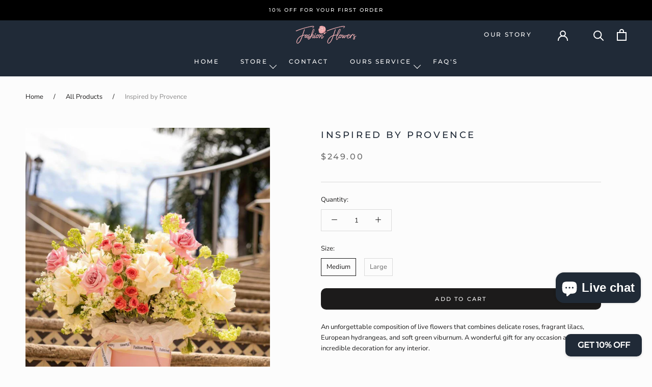

--- FILE ---
content_type: text/html; charset=utf-8
request_url: https://fashionflowers.biz/products/inspired-by-provence
body_size: 48341
content:
<!doctype html>

<html class="no-js" lang="en">
  <head>
    <!-- Google Tag Manager -->
<script>(function(w,d,s,l,i){w[l]=w[l]||[];w[l].push({'gtm.start':
new Date().getTime(),event:'gtm.js'});var f=d.getElementsByTagName(s)[0],
j=d.createElement(s),dl=l!='dataLayer'?'&l='+l:'';j.async=true;j.src=
'https://www.googletagmanager.com/gtm.js?id='+i+dl;f.parentNode.insertBefore(j,f);
})(window,document,'script','dataLayer','GTM-N8DV4MRZ');</script>
<!-- End Google Tag Manager -->
  <script src="https://code.jquery.com/jquery-2.2.4.min.js"></script>
<meta name="facebook-domain-verification" content="53wppj1lo71fjsqpjwh8civ5fvnbz3" />
    <meta name="facebook-domain-verification" content="qg0c3z153x4yz8uqg7bncgpctktk99" />
  <meta name="facebook-domain-verification" content="agf0o29n9pvhffioiubju5ucy667ur" />
    <script>
      $m = $.noConflict();
    </script>

    
    <meta charset="utf-8"> 
    <meta http-equiv="X-UA-Compatible" content="IE=edge,chrome=1">
    <meta name="viewport" content="width=device-width, initial-scale=1.0, height=device-height, minimum-scale=1.0, maximum-scale=1.0">
    <meta name="theme-color" content="">
    <meta name="p:domain_verify" content="b76e4de57167e213d91d16474bf23df3"/>
    
    <title>
      Inspired by Provence &ndash; Fashion Flowers and Balloons Boutique
    </title><meta name="description" content="An unforgettable composition of live flowers that combines delicate roses, fragrant lilacs, European hydrangeas, and soft green viburnum. A wonderful gift for any occasion and an incredible decoration for any interior."><link rel="canonical" href="https://fashionflowers.biz/products/inspired-by-provence"><link rel="shortcut icon" href="//fashionflowers.biz/cdn/shop/files/cropped-favicon_96x.jpg?v=1705587700" type="image/png"><link rel="shortcut icon" href="//fashionflowers.biz/cdn/shop/files/cropped-favicon_32x.jpg?v=1705587700" type="image/png">
    
<meta property="og:type" content="product">
  <meta property="og:title" content="Inspired by Provence"><meta property="og:image" content="http://fashionflowers.biz/cdn/shop/products/provans-4.jpg?v=1685815584">
    <meta property="og:image:secure_url" content="https://fashionflowers.biz/cdn/shop/products/provans-4.jpg?v=1685815584">
    <meta property="og:image:width" content="853">
    <meta property="og:image:height" content="1280"><meta property="product:price:amount" content="249.00">
  <meta property="product:price:currency" content="USD"><meta property="og:description" content="An unforgettable composition of live flowers that combines delicate roses, fragrant lilacs, European hydrangeas, and soft green viburnum. A wonderful gift for any occasion and an incredible decoration for any interior."><meta property="og:url" content="https://fashionflowers.biz/products/inspired-by-provence">
<meta property="og:site_name" content="Fashion Flowers and Balloons Boutique"><meta name="twitter:card" content="summary"><meta name="twitter:title" content="Inspired by Provence">
  <meta name="twitter:description" content="An unforgettable composition of live flowers that combines delicate roses, fragrant lilacs, European hydrangeas, and soft green viburnum. A wonderful gift for any occasion and an incredible decoration for any interior.">
  <meta name="twitter:image" content="https://fashionflowers.biz/cdn/shop/products/provans-4_600x600_crop_center.jpg?v=1685815584">
    <style>
  @font-face {
  font-family: Montserrat;
  font-weight: 500;
  font-style: normal;
  font-display: fallback;
  src: url("//fashionflowers.biz/cdn/fonts/montserrat/montserrat_n5.07ef3781d9c78c8b93c98419da7ad4fbeebb6635.woff2") format("woff2"),
       url("//fashionflowers.biz/cdn/fonts/montserrat/montserrat_n5.adf9b4bd8b0e4f55a0b203cdd84512667e0d5e4d.woff") format("woff");
}

  @font-face {
  font-family: "Nunito Sans";
  font-weight: 400;
  font-style: normal;
  font-display: fallback;
  src: url("//fashionflowers.biz/cdn/fonts/nunito_sans/nunitosans_n4.0276fe080df0ca4e6a22d9cb55aed3ed5ba6b1da.woff2") format("woff2"),
       url("//fashionflowers.biz/cdn/fonts/nunito_sans/nunitosans_n4.b4964bee2f5e7fd9c3826447e73afe2baad607b7.woff") format("woff");
}


  @font-face {
  font-family: "Nunito Sans";
  font-weight: 700;
  font-style: normal;
  font-display: fallback;
  src: url("//fashionflowers.biz/cdn/fonts/nunito_sans/nunitosans_n7.25d963ed46da26098ebeab731e90d8802d989fa5.woff2") format("woff2"),
       url("//fashionflowers.biz/cdn/fonts/nunito_sans/nunitosans_n7.d32e3219b3d2ec82285d3027bd673efc61a996c8.woff") format("woff");
}

  @font-face {
  font-family: "Nunito Sans";
  font-weight: 400;
  font-style: italic;
  font-display: fallback;
  src: url("//fashionflowers.biz/cdn/fonts/nunito_sans/nunitosans_i4.6e408730afac1484cf297c30b0e67c86d17fc586.woff2") format("woff2"),
       url("//fashionflowers.biz/cdn/fonts/nunito_sans/nunitosans_i4.c9b6dcbfa43622b39a5990002775a8381942ae38.woff") format("woff");
}

  @font-face {
  font-family: "Nunito Sans";
  font-weight: 700;
  font-style: italic;
  font-display: fallback;
  src: url("//fashionflowers.biz/cdn/fonts/nunito_sans/nunitosans_i7.8c1124729eec046a321e2424b2acf328c2c12139.woff2") format("woff2"),
       url("//fashionflowers.biz/cdn/fonts/nunito_sans/nunitosans_i7.af4cda04357273e0996d21184432bcb14651a64d.woff") format("woff");
}


  :root {
    --heading-font-family : Montserrat, sans-serif;
    --heading-font-weight : 500;
    --heading-font-style  : normal;

    --text-font-family : "Nunito Sans", sans-serif;
    --text-font-weight : 400;
    --text-font-style  : normal;

    --base-text-font-size   : 13px;
    --default-text-font-size: 14px;--background          : #fcfcfc;
    --background-rgb      : 252, 252, 252;
    --light-background    : #ffffff;
    --light-background-rgb: 255, 255, 255;
    --heading-color       : #202a37;
    --text-color          : #1c1b1b;
    --text-color-rgb      : 28, 27, 27;
    --text-color-light    : #6a6a6a;
    --text-color-light-rgb: 106, 106, 106;
    --link-color          : #4169e1;
    --link-color-rgb      : 65, 105, 225;
    --border-color        : #dadada;
    --border-color-rgb    : 218, 218, 218;

    --button-background    : #1c1b1b;
    --button-background-rgb: 28, 27, 27;
    --button-text-color    : #ffffff;

    --header-background       : #202a37;
    --header-heading-color    : #ffffff;
    --header-light-text-color : #6a6a6a;
    --header-border-color     : #414a55;

    --footer-background    : #ffffff;
    --footer-text-color    : #6a6a6a;
    --footer-heading-color : #1c1b1b;
    --footer-border-color  : #e9e9e9;

    --navigation-background      : #1c1b1b;
    --navigation-background-rgb  : 28, 27, 27;
    --navigation-text-color      : #ffffff;
    --navigation-text-color-light: rgba(255, 255, 255, 0.5);
    --navigation-border-color    : rgba(255, 255, 255, 0.25);

    --newsletter-popup-background     : #1c1b1b;
    --newsletter-popup-text-color     : #ffffff;
    --newsletter-popup-text-color-rgb : 255, 255, 255;

    --secondary-elements-background       : #1c1b1b;
    --secondary-elements-background-rgb   : 28, 27, 27;
    --secondary-elements-text-color       : #ffffff;
    --secondary-elements-text-color-light : rgba(255, 255, 255, 0.5);
    --secondary-elements-border-color     : rgba(255, 255, 255, 0.25);

    --product-sale-price-color    : #f94c43;
    --product-sale-price-color-rgb: 249, 76, 67;
    --product-star-rating: #f6a429;

    /* Shopify related variables */
    --payment-terms-background-color: #fcfcfc;

    /* Products */

    --horizontal-spacing-four-products-per-row: 60px;
        --horizontal-spacing-two-products-per-row : 60px;

    --vertical-spacing-four-products-per-row: 60px;
        --vertical-spacing-two-products-per-row : 75px;

    /* Animation */
    --drawer-transition-timing: cubic-bezier(0.645, 0.045, 0.355, 1);
    --header-base-height: 80px; /* We set a default for browsers that do not support CSS variables */

    /* Cursors */
    --cursor-zoom-in-svg    : url(//fashionflowers.biz/cdn/shop/t/7/assets/cursor-zoom-in.svg?v=15480324726264288291739393923);
    --cursor-zoom-in-2x-svg : url(//fashionflowers.biz/cdn/shop/t/7/assets/cursor-zoom-in-2x.svg?v=155689407861261251461739393923);
  }
</style>

<script>
  // IE11 does not have support for CSS variables, so we have to polyfill them
  if (!(((window || {}).CSS || {}).supports && window.CSS.supports('(--a: 0)'))) {
    const script = document.createElement('script');
    script.type = 'text/javascript';
    script.src = 'https://cdn.jsdelivr.net/npm/css-vars-ponyfill@2';
    script.onload = function() {
      cssVars({});
    };

    document.getElementsByTagName('head')[0].appendChild(script);
  }
</script>

    <script>window.performance && window.performance.mark && window.performance.mark('shopify.content_for_header.start');</script><meta name="google-site-verification" content="kUGR--SB8VKeY6T5NAAp2vC5D5pZD-fgFhlqPVD-bpg">
<meta name="facebook-domain-verification" content="bal88m1fitcmuhqwytpbpwqhbpw8kg">
<meta id="shopify-digital-wallet" name="shopify-digital-wallet" content="/76661621041/digital_wallets/dialog">
<meta name="shopify-checkout-api-token" content="f3e3ca8e65b1356b9efb727c9096bd8a">
<meta id="in-context-paypal-metadata" data-shop-id="76661621041" data-venmo-supported="false" data-environment="production" data-locale="en_US" data-paypal-v4="true" data-currency="USD">
<link rel="alternate" type="application/json+oembed" href="https://fashionflowers.biz/products/inspired-by-provence.oembed">
<script async="async" src="/checkouts/internal/preloads.js?locale=en-US"></script>
<link rel="preconnect" href="https://shop.app" crossorigin="anonymous">
<script async="async" src="https://shop.app/checkouts/internal/preloads.js?locale=en-US&shop_id=76661621041" crossorigin="anonymous"></script>
<script id="apple-pay-shop-capabilities" type="application/json">{"shopId":76661621041,"countryCode":"US","currencyCode":"USD","merchantCapabilities":["supports3DS"],"merchantId":"gid:\/\/shopify\/Shop\/76661621041","merchantName":"Fashion Flowers and Balloons Boutique","requiredBillingContactFields":["postalAddress","email"],"requiredShippingContactFields":["postalAddress","email"],"shippingType":"shipping","supportedNetworks":["visa","masterCard","amex","discover","elo","jcb"],"total":{"type":"pending","label":"Fashion Flowers and Balloons Boutique","amount":"1.00"},"shopifyPaymentsEnabled":true,"supportsSubscriptions":true}</script>
<script id="shopify-features" type="application/json">{"accessToken":"f3e3ca8e65b1356b9efb727c9096bd8a","betas":["rich-media-storefront-analytics"],"domain":"fashionflowers.biz","predictiveSearch":true,"shopId":76661621041,"locale":"en"}</script>
<script>var Shopify = Shopify || {};
Shopify.shop = "bf558e.myshopify.com";
Shopify.locale = "en";
Shopify.currency = {"active":"USD","rate":"1.0"};
Shopify.country = "US";
Shopify.theme = {"name":"Geek Xperts Works v2","id":175453602097,"schema_name":"Prestige","schema_version":"5.3.0","theme_store_id":null,"role":"main"};
Shopify.theme.handle = "null";
Shopify.theme.style = {"id":null,"handle":null};
Shopify.cdnHost = "fashionflowers.biz/cdn";
Shopify.routes = Shopify.routes || {};
Shopify.routes.root = "/";</script>
<script type="module">!function(o){(o.Shopify=o.Shopify||{}).modules=!0}(window);</script>
<script>!function(o){function n(){var o=[];function n(){o.push(Array.prototype.slice.apply(arguments))}return n.q=o,n}var t=o.Shopify=o.Shopify||{};t.loadFeatures=n(),t.autoloadFeatures=n()}(window);</script>
<script>
  window.ShopifyPay = window.ShopifyPay || {};
  window.ShopifyPay.apiHost = "shop.app\/pay";
  window.ShopifyPay.redirectState = null;
</script>
<script id="shop-js-analytics" type="application/json">{"pageType":"product"}</script>
<script defer="defer" async type="module" src="//fashionflowers.biz/cdn/shopifycloud/shop-js/modules/v2/client.init-shop-cart-sync_BN7fPSNr.en.esm.js"></script>
<script defer="defer" async type="module" src="//fashionflowers.biz/cdn/shopifycloud/shop-js/modules/v2/chunk.common_Cbph3Kss.esm.js"></script>
<script defer="defer" async type="module" src="//fashionflowers.biz/cdn/shopifycloud/shop-js/modules/v2/chunk.modal_DKumMAJ1.esm.js"></script>
<script type="module">
  await import("//fashionflowers.biz/cdn/shopifycloud/shop-js/modules/v2/client.init-shop-cart-sync_BN7fPSNr.en.esm.js");
await import("//fashionflowers.biz/cdn/shopifycloud/shop-js/modules/v2/chunk.common_Cbph3Kss.esm.js");
await import("//fashionflowers.biz/cdn/shopifycloud/shop-js/modules/v2/chunk.modal_DKumMAJ1.esm.js");

  window.Shopify.SignInWithShop?.initShopCartSync?.({"fedCMEnabled":true,"windoidEnabled":true});

</script>
<script defer="defer" async type="module" src="//fashionflowers.biz/cdn/shopifycloud/shop-js/modules/v2/client.payment-terms_BxzfvcZJ.en.esm.js"></script>
<script defer="defer" async type="module" src="//fashionflowers.biz/cdn/shopifycloud/shop-js/modules/v2/chunk.common_Cbph3Kss.esm.js"></script>
<script defer="defer" async type="module" src="//fashionflowers.biz/cdn/shopifycloud/shop-js/modules/v2/chunk.modal_DKumMAJ1.esm.js"></script>
<script type="module">
  await import("//fashionflowers.biz/cdn/shopifycloud/shop-js/modules/v2/client.payment-terms_BxzfvcZJ.en.esm.js");
await import("//fashionflowers.biz/cdn/shopifycloud/shop-js/modules/v2/chunk.common_Cbph3Kss.esm.js");
await import("//fashionflowers.biz/cdn/shopifycloud/shop-js/modules/v2/chunk.modal_DKumMAJ1.esm.js");

  
</script>
<script>
  window.Shopify = window.Shopify || {};
  if (!window.Shopify.featureAssets) window.Shopify.featureAssets = {};
  window.Shopify.featureAssets['shop-js'] = {"shop-cart-sync":["modules/v2/client.shop-cart-sync_CJVUk8Jm.en.esm.js","modules/v2/chunk.common_Cbph3Kss.esm.js","modules/v2/chunk.modal_DKumMAJ1.esm.js"],"init-fed-cm":["modules/v2/client.init-fed-cm_7Fvt41F4.en.esm.js","modules/v2/chunk.common_Cbph3Kss.esm.js","modules/v2/chunk.modal_DKumMAJ1.esm.js"],"init-shop-email-lookup-coordinator":["modules/v2/client.init-shop-email-lookup-coordinator_Cc088_bR.en.esm.js","modules/v2/chunk.common_Cbph3Kss.esm.js","modules/v2/chunk.modal_DKumMAJ1.esm.js"],"init-windoid":["modules/v2/client.init-windoid_hPopwJRj.en.esm.js","modules/v2/chunk.common_Cbph3Kss.esm.js","modules/v2/chunk.modal_DKumMAJ1.esm.js"],"shop-button":["modules/v2/client.shop-button_B0jaPSNF.en.esm.js","modules/v2/chunk.common_Cbph3Kss.esm.js","modules/v2/chunk.modal_DKumMAJ1.esm.js"],"shop-cash-offers":["modules/v2/client.shop-cash-offers_DPIskqss.en.esm.js","modules/v2/chunk.common_Cbph3Kss.esm.js","modules/v2/chunk.modal_DKumMAJ1.esm.js"],"shop-toast-manager":["modules/v2/client.shop-toast-manager_CK7RT69O.en.esm.js","modules/v2/chunk.common_Cbph3Kss.esm.js","modules/v2/chunk.modal_DKumMAJ1.esm.js"],"init-shop-cart-sync":["modules/v2/client.init-shop-cart-sync_BN7fPSNr.en.esm.js","modules/v2/chunk.common_Cbph3Kss.esm.js","modules/v2/chunk.modal_DKumMAJ1.esm.js"],"init-customer-accounts-sign-up":["modules/v2/client.init-customer-accounts-sign-up_CfPf4CXf.en.esm.js","modules/v2/client.shop-login-button_DeIztwXF.en.esm.js","modules/v2/chunk.common_Cbph3Kss.esm.js","modules/v2/chunk.modal_DKumMAJ1.esm.js"],"pay-button":["modules/v2/client.pay-button_CgIwFSYN.en.esm.js","modules/v2/chunk.common_Cbph3Kss.esm.js","modules/v2/chunk.modal_DKumMAJ1.esm.js"],"init-customer-accounts":["modules/v2/client.init-customer-accounts_DQ3x16JI.en.esm.js","modules/v2/client.shop-login-button_DeIztwXF.en.esm.js","modules/v2/chunk.common_Cbph3Kss.esm.js","modules/v2/chunk.modal_DKumMAJ1.esm.js"],"avatar":["modules/v2/client.avatar_BTnouDA3.en.esm.js"],"init-shop-for-new-customer-accounts":["modules/v2/client.init-shop-for-new-customer-accounts_CsZy_esa.en.esm.js","modules/v2/client.shop-login-button_DeIztwXF.en.esm.js","modules/v2/chunk.common_Cbph3Kss.esm.js","modules/v2/chunk.modal_DKumMAJ1.esm.js"],"shop-follow-button":["modules/v2/client.shop-follow-button_BRMJjgGd.en.esm.js","modules/v2/chunk.common_Cbph3Kss.esm.js","modules/v2/chunk.modal_DKumMAJ1.esm.js"],"checkout-modal":["modules/v2/client.checkout-modal_B9Drz_yf.en.esm.js","modules/v2/chunk.common_Cbph3Kss.esm.js","modules/v2/chunk.modal_DKumMAJ1.esm.js"],"shop-login-button":["modules/v2/client.shop-login-button_DeIztwXF.en.esm.js","modules/v2/chunk.common_Cbph3Kss.esm.js","modules/v2/chunk.modal_DKumMAJ1.esm.js"],"lead-capture":["modules/v2/client.lead-capture_DXYzFM3R.en.esm.js","modules/v2/chunk.common_Cbph3Kss.esm.js","modules/v2/chunk.modal_DKumMAJ1.esm.js"],"shop-login":["modules/v2/client.shop-login_CA5pJqmO.en.esm.js","modules/v2/chunk.common_Cbph3Kss.esm.js","modules/v2/chunk.modal_DKumMAJ1.esm.js"],"payment-terms":["modules/v2/client.payment-terms_BxzfvcZJ.en.esm.js","modules/v2/chunk.common_Cbph3Kss.esm.js","modules/v2/chunk.modal_DKumMAJ1.esm.js"]};
</script>
<script id="__st">var __st={"a":76661621041,"offset":-14400,"reqid":"e944f993-a717-4e96-9f3a-ab15cf39c4b8-1769734548","pageurl":"fashionflowers.biz\/products\/inspired-by-provence","u":"9ea7272cfe82","p":"product","rtyp":"product","rid":8490666918193};</script>
<script>window.ShopifyPaypalV4VisibilityTracking = true;</script>
<script id="form-persister">!function(){'use strict';const t='contact',e='new_comment',n=[[t,t],['blogs',e],['comments',e],[t,'customer']],o='password',r='form_key',c=['recaptcha-v3-token','g-recaptcha-response','h-captcha-response',o],s=()=>{try{return window.sessionStorage}catch{return}},i='__shopify_v',u=t=>t.elements[r],a=function(){const t=[...n].map((([t,e])=>`form[action*='/${t}']:not([data-nocaptcha='true']) input[name='form_type'][value='${e}']`)).join(',');var e;return e=t,()=>e?[...document.querySelectorAll(e)].map((t=>t.form)):[]}();function m(t){const e=u(t);a().includes(t)&&(!e||!e.value)&&function(t){try{if(!s())return;!function(t){const e=s();if(!e)return;const n=u(t);if(!n)return;const o=n.value;o&&e.removeItem(o)}(t);const e=Array.from(Array(32),(()=>Math.random().toString(36)[2])).join('');!function(t,e){u(t)||t.append(Object.assign(document.createElement('input'),{type:'hidden',name:r})),t.elements[r].value=e}(t,e),function(t,e){const n=s();if(!n)return;const r=[...t.querySelectorAll(`input[type='${o}']`)].map((({name:t})=>t)),u=[...c,...r],a={};for(const[o,c]of new FormData(t).entries())u.includes(o)||(a[o]=c);n.setItem(e,JSON.stringify({[i]:1,action:t.action,data:a}))}(t,e)}catch(e){console.error('failed to persist form',e)}}(t)}const f=t=>{if('true'===t.dataset.persistBound)return;const e=function(t,e){const n=function(t){return'function'==typeof t.submit?t.submit:HTMLFormElement.prototype.submit}(t).bind(t);return function(){let t;return()=>{t||(t=!0,(()=>{try{e(),n()}catch(t){(t=>{console.error('form submit failed',t)})(t)}})(),setTimeout((()=>t=!1),250))}}()}(t,(()=>{m(t)}));!function(t,e){if('function'==typeof t.submit&&'function'==typeof e)try{t.submit=e}catch{}}(t,e),t.addEventListener('submit',(t=>{t.preventDefault(),e()})),t.dataset.persistBound='true'};!function(){function t(t){const e=(t=>{const e=t.target;return e instanceof HTMLFormElement?e:e&&e.form})(t);e&&m(e)}document.addEventListener('submit',t),document.addEventListener('DOMContentLoaded',(()=>{const e=a();for(const t of e)f(t);var n;n=document.body,new window.MutationObserver((t=>{for(const e of t)if('childList'===e.type&&e.addedNodes.length)for(const t of e.addedNodes)1===t.nodeType&&'FORM'===t.tagName&&a().includes(t)&&f(t)})).observe(n,{childList:!0,subtree:!0,attributes:!1}),document.removeEventListener('submit',t)}))}()}();</script>
<script integrity="sha256-4kQ18oKyAcykRKYeNunJcIwy7WH5gtpwJnB7kiuLZ1E=" data-source-attribution="shopify.loadfeatures" defer="defer" src="//fashionflowers.biz/cdn/shopifycloud/storefront/assets/storefront/load_feature-a0a9edcb.js" crossorigin="anonymous"></script>
<script crossorigin="anonymous" defer="defer" src="//fashionflowers.biz/cdn/shopifycloud/storefront/assets/shopify_pay/storefront-65b4c6d7.js?v=20250812"></script>
<script data-source-attribution="shopify.dynamic_checkout.dynamic.init">var Shopify=Shopify||{};Shopify.PaymentButton=Shopify.PaymentButton||{isStorefrontPortableWallets:!0,init:function(){window.Shopify.PaymentButton.init=function(){};var t=document.createElement("script");t.src="https://fashionflowers.biz/cdn/shopifycloud/portable-wallets/latest/portable-wallets.en.js",t.type="module",document.head.appendChild(t)}};
</script>
<script data-source-attribution="shopify.dynamic_checkout.buyer_consent">
  function portableWalletsHideBuyerConsent(e){var t=document.getElementById("shopify-buyer-consent"),n=document.getElementById("shopify-subscription-policy-button");t&&n&&(t.classList.add("hidden"),t.setAttribute("aria-hidden","true"),n.removeEventListener("click",e))}function portableWalletsShowBuyerConsent(e){var t=document.getElementById("shopify-buyer-consent"),n=document.getElementById("shopify-subscription-policy-button");t&&n&&(t.classList.remove("hidden"),t.removeAttribute("aria-hidden"),n.addEventListener("click",e))}window.Shopify?.PaymentButton&&(window.Shopify.PaymentButton.hideBuyerConsent=portableWalletsHideBuyerConsent,window.Shopify.PaymentButton.showBuyerConsent=portableWalletsShowBuyerConsent);
</script>
<script data-source-attribution="shopify.dynamic_checkout.cart.bootstrap">document.addEventListener("DOMContentLoaded",(function(){function t(){return document.querySelector("shopify-accelerated-checkout-cart, shopify-accelerated-checkout")}if(t())Shopify.PaymentButton.init();else{new MutationObserver((function(e,n){t()&&(Shopify.PaymentButton.init(),n.disconnect())})).observe(document.body,{childList:!0,subtree:!0})}}));
</script>
<link id="shopify-accelerated-checkout-styles" rel="stylesheet" media="screen" href="https://fashionflowers.biz/cdn/shopifycloud/portable-wallets/latest/accelerated-checkout-backwards-compat.css" crossorigin="anonymous">
<style id="shopify-accelerated-checkout-cart">
        #shopify-buyer-consent {
  margin-top: 1em;
  display: inline-block;
  width: 100%;
}

#shopify-buyer-consent.hidden {
  display: none;
}

#shopify-subscription-policy-button {
  background: none;
  border: none;
  padding: 0;
  text-decoration: underline;
  font-size: inherit;
  cursor: pointer;
}

#shopify-subscription-policy-button::before {
  box-shadow: none;
}

      </style>

<script>window.performance && window.performance.mark && window.performance.mark('shopify.content_for_header.end');</script>

    <link rel="stylesheet" href="//fashionflowers.biz/cdn/shop/t/7/assets/theme.css?v=51215069167155264801739393923">

    <script>// This allows to expose several variables to the global scope, to be used in scripts
      window.theme = {
        pageType: "product",
        moneyFormat: "${{amount}}",
        moneyWithCurrencyFormat: "${{amount}} USD",
        currencyCodeEnabled: false,
        productImageSize: "square",
        searchMode: "product,article",
        showPageTransition: true,
        showElementStaggering: true,
        showImageZooming: true
      };

      window.routes = {
        rootUrl: "\/",
        rootUrlWithoutSlash: '',
        cartUrl: "\/cart",
        cartAddUrl: "\/cart\/add",
        cartChangeUrl: "\/cart\/change",
        searchUrl: "\/search",
        productRecommendationsUrl: "\/recommendations\/products"
      };

      window.languages = {
        cartAddNote: "Add a personalised message or order note",
        cartEditNote: "Edit personalised message or order note",
        productImageLoadingError: "This image could not be loaded. Please try to reload the page.",
        productFormAddToCart: "Add to cart",
        productFormUnavailable: "Unavailable",
        productFormSoldOut: "Sold Out",
        shippingEstimatorOneResult: "1 option available:",
        shippingEstimatorMoreResults: "{{count}} options available:",
        shippingEstimatorNoResults: "No shipping could be found"
      };

      window.lazySizesConfig = {
        loadHidden: false,
        hFac: 0.5,
        expFactor: 2,
        ricTimeout: 150,
        lazyClass: 'Image--lazyLoad',
        loadingClass: 'Image--lazyLoading',
        loadedClass: 'Image--lazyLoaded'
      };

      document.documentElement.className = document.documentElement.className.replace('no-js', 'js');
      document.documentElement.style.setProperty('--window-height', window.innerHeight + 'px');

      // We do a quick detection of some features (we could use Modernizr but for so little...)
      (function() {
        document.documentElement.className += ((window.CSS && window.CSS.supports('(position: sticky) or (position: -webkit-sticky)')) ? ' supports-sticky' : ' no-supports-sticky');
        document.documentElement.className += (window.matchMedia('(-moz-touch-enabled: 1), (hover: none)')).matches ? ' no-supports-hover' : ' supports-hover';
      }());
    </script>

    <script src="//fashionflowers.biz/cdn/shop/t/7/assets/lazysizes.min.js?v=174358363404432586981739393923" async></script><script src="https://polyfill-fastly.net/v3/polyfill.min.js?unknown=polyfill&features=fetch,Element.prototype.closest,Element.prototype.remove,Element.prototype.classList,Array.prototype.includes,Array.prototype.fill,Object.assign,CustomEvent,IntersectionObserver,IntersectionObserverEntry,URL" defer></script>
    <script src="//fashionflowers.biz/cdn/shop/t/7/assets/libs.min.js?v=26178543184394469741739393923" defer></script>
    <script src="//fashionflowers.biz/cdn/shop/t/7/assets/theme.js?v=129495041268932389451739393923" defer></script>
    <script src="//fashionflowers.biz/cdn/shop/t/7/assets/custom.js?v=146586411860591937391739393923" defer></script>

    <script>
      (function () {
        window.onpageshow = function() {
          if (window.theme.showPageTransition) {
            var pageTransition = document.querySelector('.PageTransition');

            if (pageTransition) {
              pageTransition.style.visibility = 'visible';
              pageTransition.style.opacity = '0';
            }
          }

          // When the page is loaded from the cache, we have to reload the cart content
          // document.documentElement.dispatchEvent(new CustomEvent('cart:refresh', {
     //    bubbles: true
    // }));
        };
      })();
    </script>

    
  <script type="application/ld+json">
  {
    "@context": "http://schema.org",
    "@type": "Product",
  "@id": "https:\/\/fashionflowers.biz\/products\/inspired-by-provence#product",
    "offers": [{
          "@type": "Offer",
          "name": "Medium",
          "availability":"https://schema.org/InStock",
          "price": 249.0,
          "priceCurrency": "USD",
          "priceValidUntil": "2026-02-08","url": "/products/inspired-by-provence?variant=47994094092593"
        },
{
          "@type": "Offer",
          "name": "Large",
          "availability":"https://schema.org/InStock",
          "price": 339.0,
          "priceCurrency": "USD",
          "priceValidUntil": "2026-02-08","url": "/products/inspired-by-provence?variant=47994094125361"
        }
],
    "brand": {
      "name": "Fashion Flowers"
    },
    "name": "Inspired by Provence",
    "description": "An unforgettable composition of live flowers that combines delicate roses, fragrant lilacs, European hydrangeas, and soft green viburnum. A wonderful gift for any occasion and an incredible decoration for any interior.",
    "category": "Flower box",
    "url": "/products/inspired-by-provence",
    "sku": "",
    "image": {
      "@type": "ImageObject",
      "url": "https://fashionflowers.biz/cdn/shop/products/provans-4_1024x.jpg?v=1685815584",
      "image": "https://fashionflowers.biz/cdn/shop/products/provans-4_1024x.jpg?v=1685815584",
      "name": "Inspired by Provence",
      "width": "1024",
      "height": "1024"
    }
  }
  </script>



  <script type="application/ld+json">
  {
    "@context": "http://schema.org",
    "@type": "BreadcrumbList",
  "itemListElement": [{
      "@type": "ListItem",
      "position": 1,
      "name": "Translation missing: en.general.breadcrumb.home",
      "item": "https://fashionflowers.biz"
    },{
          "@type": "ListItem",
          "position": 2,
          "name": "Inspired by Provence",
          "item": "https://fashionflowers.biz/products/inspired-by-provence"
        }]
  }
  </script>

    

  
  
 <script>
 let ps_apiURI = "https://swift-api.perfectapps.io/api";
 let ps_storeUrl = "https://swift.perfectapps.io";
 let ps_productId = "8490666918193";
 </script> 
  
 

  
<script>
    
    
    
    
    var gsf_conversion_data = {page_type : 'product', event : 'view_item', data : {product_data : [{variant_id : 47994094092593, product_id : 8490666918193, name : "Inspired by Provence", price : "249.00", currency : "USD", sku : "", brand : "Fashion Flowers", variant : "Medium", category : "Flower box", quantity : "100" }], total_price : "249.00", shop_currency : "USD"}};
    
</script>
<!-- BEGIN app block: shopify://apps/zapiet-pickup-delivery/blocks/app-embed/5599aff0-8af1-473a-a372-ecd72a32b4d5 -->









    <style>#storePickupApp {
}</style>




<script type="text/javascript">
    var zapietTranslations = {};

    window.ZapietMethods = {"shipping":{"active":false,"enabled":false,"name":"Shipping","sort":1,"status":{"condition":"price","operator":"morethan","value":0,"enabled":true,"product_conditions":{"enabled":false,"value":"Delivery Only,Pickup Only","enable":false,"property":"tags","hide_button":false}},"button":{"type":"default","default":null,"hover":"","active":null}},"delivery":{"active":true,"enabled":true,"name":"Delivery","sort":2,"status":{"condition":"price","operator":"morethan","value":0,"enabled":true,"product_conditions":{"enabled":false,"value":"Pickup Only,Shipping Only","enable":false,"property":"tags","hide_button":false}},"button":{"type":"default","default":null,"hover":"","active":null}},"pickup":{"active":false,"enabled":true,"name":"Pickup","sort":3,"status":{"condition":"price","operator":"morethan","value":0,"enabled":true,"product_conditions":{"enabled":false,"value":"Delivery Only,Shipping Only","enable":false,"property":"tags","hide_button":false}},"button":{"type":"default","default":null,"hover":"","active":null}}}
    window.ZapietEvent = {
        listen: function(eventKey, callback) {
            if (!this.listeners) {
                this.listeners = [];
            }
            this.listeners.push({
                eventKey: eventKey,
                callback: callback
            });
        },
    };

    

    
        
        var language_settings = {"enable_app":true,"enable_geo_search_for_pickups":false,"pickup_region_filter_enabled":false,"pickup_region_filter_field":null,"currency":"USD","weight_format":"kg","pickup.enable_map":false,"delivery_validation_method":"no_validation","base_country_name":"United States","base_country_code":"US","method_display_style":"default","default_method_display_style":"classic","date_format":"l, F j, Y","time_format":"h:i A","week_day_start":"Sun","pickup_address_format":"<span class=\"&quot;name&quot;\"><strong>{{company_name}}</strong></span><span class=\"&quot;address&quot;\">{{address_line_1}}<br />{{city}}, {{postal_code}}</span><span class=\"&quot;distance&quot;\">{{distance}}</span>{{more_information}}","rates_enabled":true,"payment_customization_enabled":false,"distance_format":"km","enable_delivery_address_autocompletion":false,"enable_delivery_current_location":false,"enable_pickup_address_autocompletion":false,"pickup_date_picker_enabled":true,"pickup_time_picker_enabled":true,"delivery_note_enabled":false,"delivery_note_required":false,"delivery_date_picker_enabled":true,"delivery_time_picker_enabled":false,"shipping.date_picker_enabled":true,"delivery_validate_cart":false,"pickup_validate_cart":false,"gmak":"","enable_checkout_locale":true,"enable_checkout_url":true,"disable_widget_for_digital_items":false,"disable_widget_for_product_handles":"gift-card","colors":{"widget_active_background_color":null,"widget_active_border_color":null,"widget_active_icon_color":null,"widget_active_text_color":null,"widget_inactive_background_color":null,"widget_inactive_border_color":null,"widget_inactive_icon_color":null,"widget_inactive_text_color":null},"delivery_validator":{"enabled":false,"show_on_page_load":true,"sticky":true},"checkout":{"delivery":{"discount_code":null,"prepopulate_shipping_address":true,"preselect_first_available_time":true},"pickup":{"discount_code":null,"prepopulate_shipping_address":true,"customer_phone_required":false,"preselect_first_location":true,"preselect_first_available_time":true},"shipping":{"discount_code":null}},"day_name_attribute_enabled":false,"methods":{"shipping":{"active":false,"enabled":false,"name":"Shipping","sort":1,"status":{"condition":"price","operator":"morethan","value":0,"enabled":true,"product_conditions":{"enabled":false,"value":"Delivery Only,Pickup Only","enable":false,"property":"tags","hide_button":false}},"button":{"type":"default","default":null,"hover":"","active":null}},"delivery":{"active":true,"enabled":true,"name":"Delivery","sort":2,"status":{"condition":"price","operator":"morethan","value":0,"enabled":true,"product_conditions":{"enabled":false,"value":"Pickup Only,Shipping Only","enable":false,"property":"tags","hide_button":false}},"button":{"type":"default","default":null,"hover":"","active":null}},"pickup":{"active":false,"enabled":true,"name":"Pickup","sort":3,"status":{"condition":"price","operator":"morethan","value":0,"enabled":true,"product_conditions":{"enabled":false,"value":"Delivery Only,Shipping Only","enable":false,"property":"tags","hide_button":false}},"button":{"type":"default","default":null,"hover":"","active":null}}},"translations":{"methods":{"shipping":"Shipping","pickup":"Pickups","delivery":"Delivery"},"calendar":{"january":"January","february":"February","march":"March","april":"April","may":"May","june":"June","july":"July","august":"August","september":"September","october":"October","november":"November","december":"December","sunday":"Sun","monday":"Mon","tuesday":"Tue","wednesday":"Wed","thursday":"Thu","friday":"Fri","saturday":"Sat","today":"","close":"","labelMonthNext":"Next month","labelMonthPrev":"Previous month","labelMonthSelect":"Select a month","labelYearSelect":"Select a year","and":"and","between":"between"},"pickup":{"checkout_button":"Checkout","location_label":"Choose a location.","could_not_find_location":"Sorry, we could not find your location.","datepicker_label":"Choose a date and time.","datepicker_placeholder":"Choose a date and time.","date_time_output":"{{DATE}} at {{TIME}}","location_placeholder":"Enter your postal code ...","filter_by_region_placeholder":"Filter by state/province","heading":"Store Pickup","note":"","max_order_total":"Maximum order value for pickup is $0.00","max_order_weight":"Maximum order weight for pickup is {{ weight }}","min_order_total":"Minimum order value for pickup is $0.00","min_order_weight":"Minimum order weight for pickup is {{ weight }}","more_information":"More information","no_date_time_selected":"Please select a date & time.","no_locations_found":"Sorry, pickup is not available for your selected items.","no_locations_region":"Sorry, pickup is not available in your region.","cart_eligibility_error":"Sorry, pickup is not available for your selected items.","opening_hours":"Opening hours","locations_found":"Please select a pickup location:","dates_not_available":"Sorry, your selected items are not currently available for pickup.","checkout_error":"Please select a date and time for pickup.","location_error":"Please select a pickup location."},"delivery":{"checkout_button":"Checkout","could_not_find_location":"Sorry, we could not find your location.","datepicker_label":"Choose a date and time.","datepicker_placeholder":"Choose a date and time.","date_time_output":"{{DATE}} between {{SLOT_START_TIME}} and {{SLOT_END_TIME}}","delivery_note_label":"Please enter delivery instructions (optional)","delivery_validator_button_label":"Go","delivery_validator_eligible_button_label":"Continue shopping","delivery_validator_eligible_content":"To start shopping just click the button below","delivery_validator_eligible_heading":"Great, we deliver to your area!","delivery_validator_error_button_label":"Continue shopping","delivery_validator_error_content":"Sorry, it looks like we have encountered an unexpected error. Please try again.","delivery_validator_error_heading":"An error occured","delivery_validator_not_eligible_button_label":"Continue shopping","delivery_validator_not_eligible_content":"You are more then welcome to continue browsing our store","delivery_validator_not_eligible_heading":"Sorry, we do not deliver to your area","delivery_validator_placeholder":"Enter your postal code ...","delivery_validator_prelude":"Do we deliver?","available":"Great! You are eligible for delivery.","heading":"Local Delivery","note":"Enter your postal code to check if you are eligible for local delivery:","max_order_total":"Maximum order value for delivery is $0.00","max_order_weight":"Maximum order weight for delivery is {{ weight }}","min_order_total":"Minimum order value for delivery is $0.00","min_order_weight":"Minimum order weight for delivery is {{ weight }}","delivery_note_error":"Please enter delivery instructions","no_date_time_selected":"Please select a date & time for delivery.","cart_eligibility_error":"Sorry, delivery is not available for your selected items.","delivery_note_label_required":"Please enter delivery instructions (required)","location_placeholder":"Enter your postal code ...","not_available":"Sorry, delivery is not available in your area.","dates_not_available":"Sorry, your selected items are not currently available for delivery.","checkout_error":""},"shipping":{"checkout_button":"Checkout","datepicker_placeholder":"Choose a date.","heading":"Shipping","note":"Please click the checkout button to continue.","max_order_total":"Maximum order value for shipping is $0.00","max_order_weight":"Maximum order weight for shipping is {{ weight }}","min_order_total":"Minimum order value for shipping is $0.00","min_order_weight":"Minimum order weight for shipping is {{ weight }}","cart_eligibility_error":"Sorry, shipping is not available for your selected items.","checkout_error":"Please choose a date for shipping."},"widget":{"zapiet_id_error":"There was a problem adding the Zapiet ID to your cart","attributes_error":"There was a problem adding the attributes to your cart","no_delivery_options_available":"No delivery options are available for your products","no_checkout_method_error":"Please select a delivery option"},"product_widget":{"title":"Delivery and pickup options:","pickup_at":"Pickup at {{ location }}","ready_for_collection":"Ready for collection from","on":"on","view_all_stores":"View all stores","pickup_not_available_item":"Pickup not available for this item","delivery_not_available_location":"Delivery not available for {{ postal_code }}","delivered_by":"Delivered by {{ date }}","delivered_today":"Delivered today","change":"Change","tomorrow":"tomorrow","today":"today","delivery_to":"Delivery to {{ postal_code }}","showing_options_for":"Showing options for {{ postal_code }}","modal_heading":"Select a store for pickup","modal_subheading":"Showing stores near {{ postal_code }}","show_opening_hours":"Show opening hours","hide_opening_hours":"Hide opening hours","closed":"Closed","input_placeholder":"Enter your postal code","input_button":"Check","input_error":"Add a postal code to check available delivery and pickup options.","pickup_available":"Pickup available","not_available":"Not available","select":"Select","selected":"Selected","find_a_store":"Find a store"},"shipping_language_code":"en","delivery_language_code":"en-AU","pickup_language_code":"en-CA"},"default_language":"en","region":"us-2","api_region":"api-us","enable_zapiet_id_all_items":false,"widget_restore_state_on_load":false,"draft_orders_enabled":false,"preselect_checkout_method":true,"widget_show_could_not_locate_div_error":true,"checkout_extension_enabled":false,"show_pickup_consent_checkbox":false,"show_delivery_consent_checkbox":false,"subscription_paused":false,"pickup_note_enabled":false,"pickup_note_required":false,"shipping_note_enabled":false,"shipping_note_required":false};
        zapietTranslations["en"] = language_settings.translations;
    

    function initializeZapietApp() {
        var products = [];

        

        window.ZapietCachedSettings = {
            cached_config: {"enable_app":true,"enable_geo_search_for_pickups":false,"pickup_region_filter_enabled":false,"pickup_region_filter_field":null,"currency":"USD","weight_format":"kg","pickup.enable_map":false,"delivery_validation_method":"no_validation","base_country_name":"United States","base_country_code":"US","method_display_style":"default","default_method_display_style":"classic","date_format":"l, F j, Y","time_format":"h:i A","week_day_start":"Sun","pickup_address_format":"<span class=\"&quot;name&quot;\"><strong>{{company_name}}</strong></span><span class=\"&quot;address&quot;\">{{address_line_1}}<br />{{city}}, {{postal_code}}</span><span class=\"&quot;distance&quot;\">{{distance}}</span>{{more_information}}","rates_enabled":true,"payment_customization_enabled":false,"distance_format":"km","enable_delivery_address_autocompletion":false,"enable_delivery_current_location":false,"enable_pickup_address_autocompletion":false,"pickup_date_picker_enabled":true,"pickup_time_picker_enabled":true,"delivery_note_enabled":false,"delivery_note_required":false,"delivery_date_picker_enabled":true,"delivery_time_picker_enabled":false,"shipping.date_picker_enabled":true,"delivery_validate_cart":false,"pickup_validate_cart":false,"gmak":"","enable_checkout_locale":true,"enable_checkout_url":true,"disable_widget_for_digital_items":false,"disable_widget_for_product_handles":"gift-card","colors":{"widget_active_background_color":null,"widget_active_border_color":null,"widget_active_icon_color":null,"widget_active_text_color":null,"widget_inactive_background_color":null,"widget_inactive_border_color":null,"widget_inactive_icon_color":null,"widget_inactive_text_color":null},"delivery_validator":{"enabled":false,"show_on_page_load":true,"sticky":true},"checkout":{"delivery":{"discount_code":null,"prepopulate_shipping_address":true,"preselect_first_available_time":true},"pickup":{"discount_code":null,"prepopulate_shipping_address":true,"customer_phone_required":false,"preselect_first_location":true,"preselect_first_available_time":true},"shipping":{"discount_code":null}},"day_name_attribute_enabled":false,"methods":{"shipping":{"active":false,"enabled":false,"name":"Shipping","sort":1,"status":{"condition":"price","operator":"morethan","value":0,"enabled":true,"product_conditions":{"enabled":false,"value":"Delivery Only,Pickup Only","enable":false,"property":"tags","hide_button":false}},"button":{"type":"default","default":null,"hover":"","active":null}},"delivery":{"active":true,"enabled":true,"name":"Delivery","sort":2,"status":{"condition":"price","operator":"morethan","value":0,"enabled":true,"product_conditions":{"enabled":false,"value":"Pickup Only,Shipping Only","enable":false,"property":"tags","hide_button":false}},"button":{"type":"default","default":null,"hover":"","active":null}},"pickup":{"active":false,"enabled":true,"name":"Pickup","sort":3,"status":{"condition":"price","operator":"morethan","value":0,"enabled":true,"product_conditions":{"enabled":false,"value":"Delivery Only,Shipping Only","enable":false,"property":"tags","hide_button":false}},"button":{"type":"default","default":null,"hover":"","active":null}}},"translations":{"methods":{"shipping":"Shipping","pickup":"Pickups","delivery":"Delivery"},"calendar":{"january":"January","february":"February","march":"March","april":"April","may":"May","june":"June","july":"July","august":"August","september":"September","october":"October","november":"November","december":"December","sunday":"Sun","monday":"Mon","tuesday":"Tue","wednesday":"Wed","thursday":"Thu","friday":"Fri","saturday":"Sat","today":"","close":"","labelMonthNext":"Next month","labelMonthPrev":"Previous month","labelMonthSelect":"Select a month","labelYearSelect":"Select a year","and":"and","between":"between"},"pickup":{"checkout_button":"Checkout","location_label":"Choose a location.","could_not_find_location":"Sorry, we could not find your location.","datepicker_label":"Choose a date and time.","datepicker_placeholder":"Choose a date and time.","date_time_output":"{{DATE}} at {{TIME}}","location_placeholder":"Enter your postal code ...","filter_by_region_placeholder":"Filter by state/province","heading":"Store Pickup","note":"","max_order_total":"Maximum order value for pickup is $0.00","max_order_weight":"Maximum order weight for pickup is {{ weight }}","min_order_total":"Minimum order value for pickup is $0.00","min_order_weight":"Minimum order weight for pickup is {{ weight }}","more_information":"More information","no_date_time_selected":"Please select a date & time.","no_locations_found":"Sorry, pickup is not available for your selected items.","no_locations_region":"Sorry, pickup is not available in your region.","cart_eligibility_error":"Sorry, pickup is not available for your selected items.","opening_hours":"Opening hours","locations_found":"Please select a pickup location:","dates_not_available":"Sorry, your selected items are not currently available for pickup.","checkout_error":"Please select a date and time for pickup.","location_error":"Please select a pickup location."},"delivery":{"checkout_button":"Checkout","could_not_find_location":"Sorry, we could not find your location.","datepicker_label":"Choose a date and time.","datepicker_placeholder":"Choose a date and time.","date_time_output":"{{DATE}} between {{SLOT_START_TIME}} and {{SLOT_END_TIME}}","delivery_note_label":"Please enter delivery instructions (optional)","delivery_validator_button_label":"Go","delivery_validator_eligible_button_label":"Continue shopping","delivery_validator_eligible_content":"To start shopping just click the button below","delivery_validator_eligible_heading":"Great, we deliver to your area!","delivery_validator_error_button_label":"Continue shopping","delivery_validator_error_content":"Sorry, it looks like we have encountered an unexpected error. Please try again.","delivery_validator_error_heading":"An error occured","delivery_validator_not_eligible_button_label":"Continue shopping","delivery_validator_not_eligible_content":"You are more then welcome to continue browsing our store","delivery_validator_not_eligible_heading":"Sorry, we do not deliver to your area","delivery_validator_placeholder":"Enter your postal code ...","delivery_validator_prelude":"Do we deliver?","available":"Great! You are eligible for delivery.","heading":"Local Delivery","note":"Enter your postal code to check if you are eligible for local delivery:","max_order_total":"Maximum order value for delivery is $0.00","max_order_weight":"Maximum order weight for delivery is {{ weight }}","min_order_total":"Minimum order value for delivery is $0.00","min_order_weight":"Minimum order weight for delivery is {{ weight }}","delivery_note_error":"Please enter delivery instructions","no_date_time_selected":"Please select a date & time for delivery.","cart_eligibility_error":"Sorry, delivery is not available for your selected items.","delivery_note_label_required":"Please enter delivery instructions (required)","location_placeholder":"Enter your postal code ...","not_available":"Sorry, delivery is not available in your area.","dates_not_available":"Sorry, your selected items are not currently available for delivery.","checkout_error":""},"shipping":{"checkout_button":"Checkout","datepicker_placeholder":"Choose a date.","heading":"Shipping","note":"Please click the checkout button to continue.","max_order_total":"Maximum order value for shipping is $0.00","max_order_weight":"Maximum order weight for shipping is {{ weight }}","min_order_total":"Minimum order value for shipping is $0.00","min_order_weight":"Minimum order weight for shipping is {{ weight }}","cart_eligibility_error":"Sorry, shipping is not available for your selected items.","checkout_error":"Please choose a date for shipping."},"widget":{"zapiet_id_error":"There was a problem adding the Zapiet ID to your cart","attributes_error":"There was a problem adding the attributes to your cart","no_delivery_options_available":"No delivery options are available for your products","no_checkout_method_error":"Please select a delivery option"},"product_widget":{"title":"Delivery and pickup options:","pickup_at":"Pickup at {{ location }}","ready_for_collection":"Ready for collection from","on":"on","view_all_stores":"View all stores","pickup_not_available_item":"Pickup not available for this item","delivery_not_available_location":"Delivery not available for {{ postal_code }}","delivered_by":"Delivered by {{ date }}","delivered_today":"Delivered today","change":"Change","tomorrow":"tomorrow","today":"today","delivery_to":"Delivery to {{ postal_code }}","showing_options_for":"Showing options for {{ postal_code }}","modal_heading":"Select a store for pickup","modal_subheading":"Showing stores near {{ postal_code }}","show_opening_hours":"Show opening hours","hide_opening_hours":"Hide opening hours","closed":"Closed","input_placeholder":"Enter your postal code","input_button":"Check","input_error":"Add a postal code to check available delivery and pickup options.","pickup_available":"Pickup available","not_available":"Not available","select":"Select","selected":"Selected","find_a_store":"Find a store"},"shipping_language_code":"en","delivery_language_code":"en-AU","pickup_language_code":"en-CA"},"default_language":"en","region":"us-2","api_region":"api-us","enable_zapiet_id_all_items":false,"widget_restore_state_on_load":false,"draft_orders_enabled":false,"preselect_checkout_method":true,"widget_show_could_not_locate_div_error":true,"checkout_extension_enabled":false,"show_pickup_consent_checkbox":false,"show_delivery_consent_checkbox":false,"subscription_paused":false,"pickup_note_enabled":false,"pickup_note_required":false,"shipping_note_enabled":false,"shipping_note_required":false},
            shop_identifier: 'bf558e.myshopify.com',
            language_code: 'en',
            checkout_url: '/cart',
            products: products,
            translations: zapietTranslations,
            customer: {
                first_name: '',
                last_name: '',
                company: '',
                address1: '',
                address2: '',
                city: '',
                province: '',
                country: '',
                zip: '',
                phone: '',
                tags: null
            }
        }

        window.Zapiet.start(window.ZapietCachedSettings, true);

        
            window.ZapietEvent.listen('widget_loaded', function() {
                // Custom JavaScript
            });
        
    }

    function loadZapietStyles(href) {
        var ss = document.createElement("link");
        ss.type = "text/css";
        ss.rel = "stylesheet";
        ss.media = "all";
        ss.href = href;
        document.getElementsByTagName("head")[0].appendChild(ss);
    }

    
        loadZapietStyles("https://cdn.shopify.com/extensions/019c08de-ad71-7036-abd5-e3c409847a31/zapiet-pickup-delivery-1083/assets/storepickup.css");
        var zapietLoadScripts = {
            vendor: true,
            storepickup: true,
            pickup: true,
            delivery: true,
            shipping: false,
            pickup_map: false,
            validator: false
        };

        function zapietScriptLoaded(key) {
            zapietLoadScripts[key] = false;
            if (!Object.values(zapietLoadScripts).includes(true)) {
                initializeZapietApp();
            }
        }
    
</script>




    <script type="module" src="https://cdn.shopify.com/extensions/019c08de-ad71-7036-abd5-e3c409847a31/zapiet-pickup-delivery-1083/assets/vendor.js" onload="zapietScriptLoaded('vendor')" defer></script>
    <script type="module" src="https://cdn.shopify.com/extensions/019c08de-ad71-7036-abd5-e3c409847a31/zapiet-pickup-delivery-1083/assets/storepickup.js" onload="zapietScriptLoaded('storepickup')" defer></script>

    

    
        <script type="module" src="https://cdn.shopify.com/extensions/019c08de-ad71-7036-abd5-e3c409847a31/zapiet-pickup-delivery-1083/assets/pickup.js" onload="zapietScriptLoaded('pickup')" defer></script>
    

    
        <script type="module" src="https://cdn.shopify.com/extensions/019c08de-ad71-7036-abd5-e3c409847a31/zapiet-pickup-delivery-1083/assets/delivery.js" onload="zapietScriptLoaded('delivery')" defer></script>
    

    

    


<!-- END app block --><script src="https://cdn.shopify.com/extensions/e8878072-2f6b-4e89-8082-94b04320908d/inbox-1254/assets/inbox-chat-loader.js" type="text/javascript" defer="defer"></script>
<link href="https://monorail-edge.shopifysvc.com" rel="dns-prefetch">
<script>(function(){if ("sendBeacon" in navigator && "performance" in window) {try {var session_token_from_headers = performance.getEntriesByType('navigation')[0].serverTiming.find(x => x.name == '_s').description;} catch {var session_token_from_headers = undefined;}var session_cookie_matches = document.cookie.match(/_shopify_s=([^;]*)/);var session_token_from_cookie = session_cookie_matches && session_cookie_matches.length === 2 ? session_cookie_matches[1] : "";var session_token = session_token_from_headers || session_token_from_cookie || "";function handle_abandonment_event(e) {var entries = performance.getEntries().filter(function(entry) {return /monorail-edge.shopifysvc.com/.test(entry.name);});if (!window.abandonment_tracked && entries.length === 0) {window.abandonment_tracked = true;var currentMs = Date.now();var navigation_start = performance.timing.navigationStart;var payload = {shop_id: 76661621041,url: window.location.href,navigation_start,duration: currentMs - navigation_start,session_token,page_type: "product"};window.navigator.sendBeacon("https://monorail-edge.shopifysvc.com/v1/produce", JSON.stringify({schema_id: "online_store_buyer_site_abandonment/1.1",payload: payload,metadata: {event_created_at_ms: currentMs,event_sent_at_ms: currentMs}}));}}window.addEventListener('pagehide', handle_abandonment_event);}}());</script>
<script id="web-pixels-manager-setup">(function e(e,d,r,n,o){if(void 0===o&&(o={}),!Boolean(null===(a=null===(i=window.Shopify)||void 0===i?void 0:i.analytics)||void 0===a?void 0:a.replayQueue)){var i,a;window.Shopify=window.Shopify||{};var t=window.Shopify;t.analytics=t.analytics||{};var s=t.analytics;s.replayQueue=[],s.publish=function(e,d,r){return s.replayQueue.push([e,d,r]),!0};try{self.performance.mark("wpm:start")}catch(e){}var l=function(){var e={modern:/Edge?\/(1{2}[4-9]|1[2-9]\d|[2-9]\d{2}|\d{4,})\.\d+(\.\d+|)|Firefox\/(1{2}[4-9]|1[2-9]\d|[2-9]\d{2}|\d{4,})\.\d+(\.\d+|)|Chrom(ium|e)\/(9{2}|\d{3,})\.\d+(\.\d+|)|(Maci|X1{2}).+ Version\/(15\.\d+|(1[6-9]|[2-9]\d|\d{3,})\.\d+)([,.]\d+|)( \(\w+\)|)( Mobile\/\w+|) Safari\/|Chrome.+OPR\/(9{2}|\d{3,})\.\d+\.\d+|(CPU[ +]OS|iPhone[ +]OS|CPU[ +]iPhone|CPU IPhone OS|CPU iPad OS)[ +]+(15[._]\d+|(1[6-9]|[2-9]\d|\d{3,})[._]\d+)([._]\d+|)|Android:?[ /-](13[3-9]|1[4-9]\d|[2-9]\d{2}|\d{4,})(\.\d+|)(\.\d+|)|Android.+Firefox\/(13[5-9]|1[4-9]\d|[2-9]\d{2}|\d{4,})\.\d+(\.\d+|)|Android.+Chrom(ium|e)\/(13[3-9]|1[4-9]\d|[2-9]\d{2}|\d{4,})\.\d+(\.\d+|)|SamsungBrowser\/([2-9]\d|\d{3,})\.\d+/,legacy:/Edge?\/(1[6-9]|[2-9]\d|\d{3,})\.\d+(\.\d+|)|Firefox\/(5[4-9]|[6-9]\d|\d{3,})\.\d+(\.\d+|)|Chrom(ium|e)\/(5[1-9]|[6-9]\d|\d{3,})\.\d+(\.\d+|)([\d.]+$|.*Safari\/(?![\d.]+ Edge\/[\d.]+$))|(Maci|X1{2}).+ Version\/(10\.\d+|(1[1-9]|[2-9]\d|\d{3,})\.\d+)([,.]\d+|)( \(\w+\)|)( Mobile\/\w+|) Safari\/|Chrome.+OPR\/(3[89]|[4-9]\d|\d{3,})\.\d+\.\d+|(CPU[ +]OS|iPhone[ +]OS|CPU[ +]iPhone|CPU IPhone OS|CPU iPad OS)[ +]+(10[._]\d+|(1[1-9]|[2-9]\d|\d{3,})[._]\d+)([._]\d+|)|Android:?[ /-](13[3-9]|1[4-9]\d|[2-9]\d{2}|\d{4,})(\.\d+|)(\.\d+|)|Mobile Safari.+OPR\/([89]\d|\d{3,})\.\d+\.\d+|Android.+Firefox\/(13[5-9]|1[4-9]\d|[2-9]\d{2}|\d{4,})\.\d+(\.\d+|)|Android.+Chrom(ium|e)\/(13[3-9]|1[4-9]\d|[2-9]\d{2}|\d{4,})\.\d+(\.\d+|)|Android.+(UC? ?Browser|UCWEB|U3)[ /]?(15\.([5-9]|\d{2,})|(1[6-9]|[2-9]\d|\d{3,})\.\d+)\.\d+|SamsungBrowser\/(5\.\d+|([6-9]|\d{2,})\.\d+)|Android.+MQ{2}Browser\/(14(\.(9|\d{2,})|)|(1[5-9]|[2-9]\d|\d{3,})(\.\d+|))(\.\d+|)|K[Aa][Ii]OS\/(3\.\d+|([4-9]|\d{2,})\.\d+)(\.\d+|)/},d=e.modern,r=e.legacy,n=navigator.userAgent;return n.match(d)?"modern":n.match(r)?"legacy":"unknown"}(),u="modern"===l?"modern":"legacy",c=(null!=n?n:{modern:"",legacy:""})[u],f=function(e){return[e.baseUrl,"/wpm","/b",e.hashVersion,"modern"===e.buildTarget?"m":"l",".js"].join("")}({baseUrl:d,hashVersion:r,buildTarget:u}),m=function(e){var d=e.version,r=e.bundleTarget,n=e.surface,o=e.pageUrl,i=e.monorailEndpoint;return{emit:function(e){var a=e.status,t=e.errorMsg,s=(new Date).getTime(),l=JSON.stringify({metadata:{event_sent_at_ms:s},events:[{schema_id:"web_pixels_manager_load/3.1",payload:{version:d,bundle_target:r,page_url:o,status:a,surface:n,error_msg:t},metadata:{event_created_at_ms:s}}]});if(!i)return console&&console.warn&&console.warn("[Web Pixels Manager] No Monorail endpoint provided, skipping logging."),!1;try{return self.navigator.sendBeacon.bind(self.navigator)(i,l)}catch(e){}var u=new XMLHttpRequest;try{return u.open("POST",i,!0),u.setRequestHeader("Content-Type","text/plain"),u.send(l),!0}catch(e){return console&&console.warn&&console.warn("[Web Pixels Manager] Got an unhandled error while logging to Monorail."),!1}}}}({version:r,bundleTarget:l,surface:e.surface,pageUrl:self.location.href,monorailEndpoint:e.monorailEndpoint});try{o.browserTarget=l,function(e){var d=e.src,r=e.async,n=void 0===r||r,o=e.onload,i=e.onerror,a=e.sri,t=e.scriptDataAttributes,s=void 0===t?{}:t,l=document.createElement("script"),u=document.querySelector("head"),c=document.querySelector("body");if(l.async=n,l.src=d,a&&(l.integrity=a,l.crossOrigin="anonymous"),s)for(var f in s)if(Object.prototype.hasOwnProperty.call(s,f))try{l.dataset[f]=s[f]}catch(e){}if(o&&l.addEventListener("load",o),i&&l.addEventListener("error",i),u)u.appendChild(l);else{if(!c)throw new Error("Did not find a head or body element to append the script");c.appendChild(l)}}({src:f,async:!0,onload:function(){if(!function(){var e,d;return Boolean(null===(d=null===(e=window.Shopify)||void 0===e?void 0:e.analytics)||void 0===d?void 0:d.initialized)}()){var d=window.webPixelsManager.init(e)||void 0;if(d){var r=window.Shopify.analytics;r.replayQueue.forEach((function(e){var r=e[0],n=e[1],o=e[2];d.publishCustomEvent(r,n,o)})),r.replayQueue=[],r.publish=d.publishCustomEvent,r.visitor=d.visitor,r.initialized=!0}}},onerror:function(){return m.emit({status:"failed",errorMsg:"".concat(f," has failed to load")})},sri:function(e){var d=/^sha384-[A-Za-z0-9+/=]+$/;return"string"==typeof e&&d.test(e)}(c)?c:"",scriptDataAttributes:o}),m.emit({status:"loading"})}catch(e){m.emit({status:"failed",errorMsg:(null==e?void 0:e.message)||"Unknown error"})}}})({shopId: 76661621041,storefrontBaseUrl: "https://fashionflowers.biz",extensionsBaseUrl: "https://extensions.shopifycdn.com/cdn/shopifycloud/web-pixels-manager",monorailEndpoint: "https://monorail-edge.shopifysvc.com/unstable/produce_batch",surface: "storefront-renderer",enabledBetaFlags: ["2dca8a86"],webPixelsConfigList: [{"id":"2267611441","configuration":"{\"config\":\"{\\\"google_tag_ids\\\":[\\\"G-6YWTY9LHQW\\\",\\\"GT-WRF26SKG\\\",\\\"GT-PZX9XS5C\\\",\\\"G-EDM3GY990C\\\",\\\"GT-MR2T8STD\\\",\\\"GT-KVN46C3H\\\"],\\\"target_country\\\":\\\"ZZ\\\",\\\"gtag_events\\\":[{\\\"type\\\":\\\"begin_checkout\\\",\\\"action_label\\\":[\\\"G-6YWTY9LHQW\\\",\\\"MC-BGZ9DLB5WG\\\",\\\"G-EDM3GY990C\\\",\\\"MC-KYMXRRR590\\\",\\\"MC-JQ0TL6C3DY\\\"]},{\\\"type\\\":\\\"search\\\",\\\"action_label\\\":[\\\"G-6YWTY9LHQW\\\",\\\"MC-BGZ9DLB5WG\\\",\\\"G-EDM3GY990C\\\",\\\"MC-KYMXRRR590\\\",\\\"MC-JQ0TL6C3DY\\\"]},{\\\"type\\\":\\\"view_item\\\",\\\"action_label\\\":[\\\"G-6YWTY9LHQW\\\",\\\"MC-X3FCBTNRB6\\\",\\\"MC-BGZ9DLB5WG\\\",\\\"G-EDM3GY990C\\\",\\\"MC-KYMXRRR590\\\",\\\"MC-JQ0TL6C3DY\\\"]},{\\\"type\\\":\\\"purchase\\\",\\\"action_label\\\":[\\\"G-6YWTY9LHQW\\\",\\\"MC-X3FCBTNRB6\\\",\\\"MC-BGZ9DLB5WG\\\",\\\"G-EDM3GY990C\\\",\\\"MC-KYMXRRR590\\\",\\\"MC-JQ0TL6C3DY\\\"]},{\\\"type\\\":\\\"page_view\\\",\\\"action_label\\\":[\\\"G-6YWTY9LHQW\\\",\\\"MC-X3FCBTNRB6\\\",\\\"MC-BGZ9DLB5WG\\\",\\\"G-EDM3GY990C\\\",\\\"MC-KYMXRRR590\\\",\\\"MC-JQ0TL6C3DY\\\"]},{\\\"type\\\":\\\"add_payment_info\\\",\\\"action_label\\\":[\\\"G-6YWTY9LHQW\\\",\\\"MC-BGZ9DLB5WG\\\",\\\"G-EDM3GY990C\\\",\\\"MC-KYMXRRR590\\\",\\\"MC-JQ0TL6C3DY\\\"]},{\\\"type\\\":\\\"add_to_cart\\\",\\\"action_label\\\":[\\\"G-6YWTY9LHQW\\\",\\\"MC-BGZ9DLB5WG\\\",\\\"G-EDM3GY990C\\\",\\\"MC-KYMXRRR590\\\",\\\"MC-JQ0TL6C3DY\\\"]}],\\\"enable_monitoring_mode\\\":false}\"}","eventPayloadVersion":"v1","runtimeContext":"OPEN","scriptVersion":"b2a88bafab3e21179ed38636efcd8a93","type":"APP","apiClientId":1780363,"privacyPurposes":[],"dataSharingAdjustments":{"protectedCustomerApprovalScopes":["read_customer_address","read_customer_email","read_customer_name","read_customer_personal_data","read_customer_phone"]}},{"id":"1753710897","configuration":"{\"pixel_id\":\"1308806253967301\",\"pixel_type\":\"facebook_pixel\"}","eventPayloadVersion":"v1","runtimeContext":"OPEN","scriptVersion":"ca16bc87fe92b6042fbaa3acc2fbdaa6","type":"APP","apiClientId":2329312,"privacyPurposes":["ANALYTICS","MARKETING","SALE_OF_DATA"],"dataSharingAdjustments":{"protectedCustomerApprovalScopes":["read_customer_address","read_customer_email","read_customer_name","read_customer_personal_data","read_customer_phone"]}},{"id":"shopify-app-pixel","configuration":"{}","eventPayloadVersion":"v1","runtimeContext":"STRICT","scriptVersion":"0450","apiClientId":"shopify-pixel","type":"APP","privacyPurposes":["ANALYTICS","MARKETING"]},{"id":"shopify-custom-pixel","eventPayloadVersion":"v1","runtimeContext":"LAX","scriptVersion":"0450","apiClientId":"shopify-pixel","type":"CUSTOM","privacyPurposes":["ANALYTICS","MARKETING"]}],isMerchantRequest: false,initData: {"shop":{"name":"Fashion Flowers and Balloons Boutique","paymentSettings":{"currencyCode":"USD"},"myshopifyDomain":"bf558e.myshopify.com","countryCode":"US","storefrontUrl":"https:\/\/fashionflowers.biz"},"customer":null,"cart":null,"checkout":null,"productVariants":[{"price":{"amount":249.0,"currencyCode":"USD"},"product":{"title":"Inspired by Provence","vendor":"Fashion Flowers","id":"8490666918193","untranslatedTitle":"Inspired by Provence","url":"\/products\/inspired-by-provence","type":"Flower box"},"id":"47994094092593","image":{"src":"\/\/fashionflowers.biz\/cdn\/shop\/files\/FF856D9B-7692-4805-9AFD-283529AA5D75.jpg?v=1705610069"},"sku":"","title":"Medium","untranslatedTitle":"Medium"},{"price":{"amount":339.0,"currencyCode":"USD"},"product":{"title":"Inspired by Provence","vendor":"Fashion Flowers","id":"8490666918193","untranslatedTitle":"Inspired by Provence","url":"\/products\/inspired-by-provence","type":"Flower box"},"id":"47994094125361","image":{"src":"\/\/fashionflowers.biz\/cdn\/shop\/products\/provans-3.jpg?v=1685815584"},"sku":"","title":"Large","untranslatedTitle":"Large"}],"purchasingCompany":null},},"https://fashionflowers.biz/cdn","1d2a099fw23dfb22ep557258f5m7a2edbae",{"modern":"","legacy":""},{"shopId":"76661621041","storefrontBaseUrl":"https:\/\/fashionflowers.biz","extensionBaseUrl":"https:\/\/extensions.shopifycdn.com\/cdn\/shopifycloud\/web-pixels-manager","surface":"storefront-renderer","enabledBetaFlags":"[\"2dca8a86\"]","isMerchantRequest":"false","hashVersion":"1d2a099fw23dfb22ep557258f5m7a2edbae","publish":"custom","events":"[[\"page_viewed\",{}],[\"product_viewed\",{\"productVariant\":{\"price\":{\"amount\":249.0,\"currencyCode\":\"USD\"},\"product\":{\"title\":\"Inspired by Provence\",\"vendor\":\"Fashion Flowers\",\"id\":\"8490666918193\",\"untranslatedTitle\":\"Inspired by Provence\",\"url\":\"\/products\/inspired-by-provence\",\"type\":\"Flower box\"},\"id\":\"47994094092593\",\"image\":{\"src\":\"\/\/fashionflowers.biz\/cdn\/shop\/files\/FF856D9B-7692-4805-9AFD-283529AA5D75.jpg?v=1705610069\"},\"sku\":\"\",\"title\":\"Medium\",\"untranslatedTitle\":\"Medium\"}}]]"});</script><script>
  window.ShopifyAnalytics = window.ShopifyAnalytics || {};
  window.ShopifyAnalytics.meta = window.ShopifyAnalytics.meta || {};
  window.ShopifyAnalytics.meta.currency = 'USD';
  var meta = {"product":{"id":8490666918193,"gid":"gid:\/\/shopify\/Product\/8490666918193","vendor":"Fashion Flowers","type":"Flower box","handle":"inspired-by-provence","variants":[{"id":47994094092593,"price":24900,"name":"Inspired by Provence - Medium","public_title":"Medium","sku":""},{"id":47994094125361,"price":33900,"name":"Inspired by Provence - Large","public_title":"Large","sku":""}],"remote":false},"page":{"pageType":"product","resourceType":"product","resourceId":8490666918193,"requestId":"e944f993-a717-4e96-9f3a-ab15cf39c4b8-1769734548"}};
  for (var attr in meta) {
    window.ShopifyAnalytics.meta[attr] = meta[attr];
  }
</script>
<script class="analytics">
  (function () {
    var customDocumentWrite = function(content) {
      var jquery = null;

      if (window.jQuery) {
        jquery = window.jQuery;
      } else if (window.Checkout && window.Checkout.$) {
        jquery = window.Checkout.$;
      }

      if (jquery) {
        jquery('body').append(content);
      }
    };

    var hasLoggedConversion = function(token) {
      if (token) {
        return document.cookie.indexOf('loggedConversion=' + token) !== -1;
      }
      return false;
    }

    var setCookieIfConversion = function(token) {
      if (token) {
        var twoMonthsFromNow = new Date(Date.now());
        twoMonthsFromNow.setMonth(twoMonthsFromNow.getMonth() + 2);

        document.cookie = 'loggedConversion=' + token + '; expires=' + twoMonthsFromNow;
      }
    }

    var trekkie = window.ShopifyAnalytics.lib = window.trekkie = window.trekkie || [];
    if (trekkie.integrations) {
      return;
    }
    trekkie.methods = [
      'identify',
      'page',
      'ready',
      'track',
      'trackForm',
      'trackLink'
    ];
    trekkie.factory = function(method) {
      return function() {
        var args = Array.prototype.slice.call(arguments);
        args.unshift(method);
        trekkie.push(args);
        return trekkie;
      };
    };
    for (var i = 0; i < trekkie.methods.length; i++) {
      var key = trekkie.methods[i];
      trekkie[key] = trekkie.factory(key);
    }
    trekkie.load = function(config) {
      trekkie.config = config || {};
      trekkie.config.initialDocumentCookie = document.cookie;
      var first = document.getElementsByTagName('script')[0];
      var script = document.createElement('script');
      script.type = 'text/javascript';
      script.onerror = function(e) {
        var scriptFallback = document.createElement('script');
        scriptFallback.type = 'text/javascript';
        scriptFallback.onerror = function(error) {
                var Monorail = {
      produce: function produce(monorailDomain, schemaId, payload) {
        var currentMs = new Date().getTime();
        var event = {
          schema_id: schemaId,
          payload: payload,
          metadata: {
            event_created_at_ms: currentMs,
            event_sent_at_ms: currentMs
          }
        };
        return Monorail.sendRequest("https://" + monorailDomain + "/v1/produce", JSON.stringify(event));
      },
      sendRequest: function sendRequest(endpointUrl, payload) {
        // Try the sendBeacon API
        if (window && window.navigator && typeof window.navigator.sendBeacon === 'function' && typeof window.Blob === 'function' && !Monorail.isIos12()) {
          var blobData = new window.Blob([payload], {
            type: 'text/plain'
          });

          if (window.navigator.sendBeacon(endpointUrl, blobData)) {
            return true;
          } // sendBeacon was not successful

        } // XHR beacon

        var xhr = new XMLHttpRequest();

        try {
          xhr.open('POST', endpointUrl);
          xhr.setRequestHeader('Content-Type', 'text/plain');
          xhr.send(payload);
        } catch (e) {
          console.log(e);
        }

        return false;
      },
      isIos12: function isIos12() {
        return window.navigator.userAgent.lastIndexOf('iPhone; CPU iPhone OS 12_') !== -1 || window.navigator.userAgent.lastIndexOf('iPad; CPU OS 12_') !== -1;
      }
    };
    Monorail.produce('monorail-edge.shopifysvc.com',
      'trekkie_storefront_load_errors/1.1',
      {shop_id: 76661621041,
      theme_id: 175453602097,
      app_name: "storefront",
      context_url: window.location.href,
      source_url: "//fashionflowers.biz/cdn/s/trekkie.storefront.c59ea00e0474b293ae6629561379568a2d7c4bba.min.js"});

        };
        scriptFallback.async = true;
        scriptFallback.src = '//fashionflowers.biz/cdn/s/trekkie.storefront.c59ea00e0474b293ae6629561379568a2d7c4bba.min.js';
        first.parentNode.insertBefore(scriptFallback, first);
      };
      script.async = true;
      script.src = '//fashionflowers.biz/cdn/s/trekkie.storefront.c59ea00e0474b293ae6629561379568a2d7c4bba.min.js';
      first.parentNode.insertBefore(script, first);
    };
    trekkie.load(
      {"Trekkie":{"appName":"storefront","development":false,"defaultAttributes":{"shopId":76661621041,"isMerchantRequest":null,"themeId":175453602097,"themeCityHash":"10854755118635637765","contentLanguage":"en","currency":"USD","eventMetadataId":"2a85af8b-ee76-4426-90c2-fb729615e872"},"isServerSideCookieWritingEnabled":true,"monorailRegion":"shop_domain","enabledBetaFlags":["65f19447","b5387b81"]},"Session Attribution":{},"S2S":{"facebookCapiEnabled":true,"source":"trekkie-storefront-renderer","apiClientId":580111}}
    );

    var loaded = false;
    trekkie.ready(function() {
      if (loaded) return;
      loaded = true;

      window.ShopifyAnalytics.lib = window.trekkie;

      var originalDocumentWrite = document.write;
      document.write = customDocumentWrite;
      try { window.ShopifyAnalytics.merchantGoogleAnalytics.call(this); } catch(error) {};
      document.write = originalDocumentWrite;

      window.ShopifyAnalytics.lib.page(null,{"pageType":"product","resourceType":"product","resourceId":8490666918193,"requestId":"e944f993-a717-4e96-9f3a-ab15cf39c4b8-1769734548","shopifyEmitted":true});

      var match = window.location.pathname.match(/checkouts\/(.+)\/(thank_you|post_purchase)/)
      var token = match? match[1]: undefined;
      if (!hasLoggedConversion(token)) {
        setCookieIfConversion(token);
        window.ShopifyAnalytics.lib.track("Viewed Product",{"currency":"USD","variantId":47994094092593,"productId":8490666918193,"productGid":"gid:\/\/shopify\/Product\/8490666918193","name":"Inspired by Provence - Medium","price":"249.00","sku":"","brand":"Fashion Flowers","variant":"Medium","category":"Flower box","nonInteraction":true,"remote":false},undefined,undefined,{"shopifyEmitted":true});
      window.ShopifyAnalytics.lib.track("monorail:\/\/trekkie_storefront_viewed_product\/1.1",{"currency":"USD","variantId":47994094092593,"productId":8490666918193,"productGid":"gid:\/\/shopify\/Product\/8490666918193","name":"Inspired by Provence - Medium","price":"249.00","sku":"","brand":"Fashion Flowers","variant":"Medium","category":"Flower box","nonInteraction":true,"remote":false,"referer":"https:\/\/fashionflowers.biz\/products\/inspired-by-provence"});
      }
    });


        var eventsListenerScript = document.createElement('script');
        eventsListenerScript.async = true;
        eventsListenerScript.src = "//fashionflowers.biz/cdn/shopifycloud/storefront/assets/shop_events_listener-3da45d37.js";
        document.getElementsByTagName('head')[0].appendChild(eventsListenerScript);

})();</script>
<script
  defer
  src="https://fashionflowers.biz/cdn/shopifycloud/perf-kit/shopify-perf-kit-3.1.0.min.js"
  data-application="storefront-renderer"
  data-shop-id="76661621041"
  data-render-region="gcp-us-central1"
  data-page-type="product"
  data-theme-instance-id="175453602097"
  data-theme-name="Prestige"
  data-theme-version="5.3.0"
  data-monorail-region="shop_domain"
  data-resource-timing-sampling-rate="10"
  data-shs="true"
  data-shs-beacon="true"
  data-shs-export-with-fetch="true"
  data-shs-logs-sample-rate="1"
  data-shs-beacon-endpoint="https://fashionflowers.biz/api/collect"
></script>
</head><body class="prestige--v4 features--heading-small features--heading-uppercase features--show-page-transition features--show-button-transition features--show-image-zooming features--show-element-staggering  template-product">
    <!-- Google Tag Manager (noscript) -->
<noscript><iframe src="https://www.googletagmanager.com/ns.html?id=GTM-N8DV4MRZ"
height="0" width="0" style="display:none;visibility:hidden"></iframe></noscript>
<!-- End Google Tag Manager (noscript) --><svg class="u-visually-hidden">
      <linearGradient id="rating-star-gradient-half">
        <stop offset="50%" stop-color="var(--product-star-rating)" />
        <stop offset="50%" stop-color="var(--text-color-light)" />
      </linearGradient>
    </svg>
    
    <a class="PageSkipLink u-visually-hidden" href="#main">Skip to content</a>
    <span class="LoadingBar"></span>
    <div class="PageOverlay"></div><div class="PageTransition"></div><div id="shopify-section-popup" class="shopify-section"></div>
    <div id="shopify-section-sidebar-menu" class="shopify-section"><section id="sidebar-menu" class="SidebarMenu Drawer Drawer--small Drawer--fromLeft" aria-hidden="true" data-section-id="sidebar-menu" data-section-type="sidebar-menu">
    <header class="Drawer__Header" data-drawer-animated-left>
      <button class="Drawer__Close Icon-Wrapper--clickable" data-action="close-drawer" data-drawer-id="sidebar-menu" aria-label="Close navigation"><svg class="Icon Icon--close " role="presentation" viewBox="0 0 16 14">
      <path d="M15 0L1 14m14 0L1 0" stroke="currentColor" fill="none" fill-rule="evenodd"></path>
    </svg></button>
    </header>

    <div class="Drawer__Content">
      <div class="Drawer__Main" data-drawer-animated-left data-scrollable>
        <div class="Drawer__Container">
          <nav class="SidebarMenu__Nav SidebarMenu__Nav--primary" aria-label="Sidebar navigation"><div class="Collapsible"><a href="/" class="Collapsible__Button Heading Link Link--primary u-h6">Home</a></div><div class="Collapsible"><button class="Collapsible__Button Heading u-h6" data-action="toggle-collapsible" aria-expanded="false">Store<span class="Collapsible__Plus"></span>
                  </button>

                  <div class="Collapsible__Inner">
                    <div class="Collapsible__Content"><div class="Collapsible"><a href="/collections/mono-bouquets" class="Collapsible__Button Heading Text--subdued Link Link--primary u-h7">Mono bouquets</a></div><div class="Collapsible"><a href="/collections/mix-bouquets" class="Collapsible__Button Heading Text--subdued Link Link--primary u-h7">Mix bouquets</a></div><div class="Collapsible"><a href="/collections/flower-box-arrangement" class="Collapsible__Button Heading Text--subdued Link Link--primary u-h7">Flower box arrangement</a></div><div class="Collapsible"><a href="/collections/flower-basket-arrangement" class="Collapsible__Button Heading Text--subdued Link Link--primary u-h7">Flower basket arrangement</a></div><div class="Collapsible"><a href="/collections/new-born-baby/babyshower" class="Collapsible__Button Heading Text--subdued Link Link--primary u-h7">New born baby</a></div><div class="Collapsible"><a href="/collections/birthday-flowers" class="Collapsible__Button Heading Text--subdued Link Link--primary u-h7">Birthday flowers</a></div><div class="Collapsible"><a href="/collections/get-well-flowers" class="Collapsible__Button Heading Text--subdued Link Link--primary u-h7">Get well flowers</a></div><div class="Collapsible"><a href="/collections/valentines-day" class="Collapsible__Button Heading Text--subdued Link Link--primary u-h7">Valentine&#39;s Day</a></div><div class="Collapsible"><a href="/collections/balloons/balloons" class="Collapsible__Button Heading Text--subdued Link Link--primary u-h7">Balloons</a></div><div class="Collapsible"><a href="https://fashionflowers.biz/collections/long-lasting-and-artificial-flowers" class="Collapsible__Button Heading Text--subdued Link Link--primary u-h7">Long lasting and artificial flowers</a></div><div class="Collapsible"><a href="/collections/teddy-bears" class="Collapsible__Button Heading Text--subdued Link Link--primary u-h7">Teddy Bears</a></div><div class="Collapsible"><a href="https://fashionflowers.biz/collections/room-decor" class="Collapsible__Button Heading Text--subdued Link Link--primary u-h7">Room Decor</a></div><div class="Collapsible"><a href="https://fashionflowers.biz/collections/vase" class="Collapsible__Button Heading Text--subdued Link Link--primary u-h7">Vases</a></div></div>
                  </div></div><div class="Collapsible"><a href="/pages/contact" class="Collapsible__Button Heading Link Link--primary u-h6">Contact</a></div><div class="Collapsible"><button class="Collapsible__Button Heading u-h6" data-action="toggle-collapsible" aria-expanded="false">Ours Service<span class="Collapsible__Plus"></span>
                  </button>

                  <div class="Collapsible__Inner">
                    <div class="Collapsible__Content"><div class="Collapsible"><a href="/pages/candle-rental-services" class="Collapsible__Button Heading Text--subdued Link Link--primary u-h7">Candle Rental Services</a></div><div class="Collapsible"><a href="/pages/events-and-weddings-decoration" class="Collapsible__Button Heading Text--subdued Link Link--primary u-h7">Events And Weddings Decoration</a></div></div>
                  </div></div><div class="Collapsible"><a href="/pages/faq" class="Collapsible__Button Heading Link Link--primary u-h6">FAQ&#39;s</a></div><div class="Collapsible">
              <a href="/pages/our-story" class="Collapsible__Button Heading Link Link--primary u-h6">Our Story</a>
            </div>
          </nav></div>
      </div></div>
</section>

</div>
<div id="sidebar-cart" class="Drawer Drawer--fromRight" aria-hidden="true" data-section-id="cart" data-section-type="cart" data-section-settings='{
  "type": "page",
  "itemCount": 0,
  "drawer": true,
  "hasShippingEstimator": false
}'>
  <div class="Drawer__Header Drawer__Header--bordered Drawer__Container">
      <span class="Drawer__Title Heading u-h4">Cart</span>

      <button class="Drawer__Close Icon-Wrapper--clickable" data-action="close-drawer" data-drawer-id="sidebar-cart" aria-label="Close cart"><svg class="Icon Icon--close " role="presentation" viewBox="0 0 16 14">
      <path d="M15 0L1 14m14 0L1 0" stroke="currentColor" fill="none" fill-rule="evenodd"></path>
    </svg></button>
  </div>

  <form class="Cart Drawer__Content" action="/cart" method="POST" novalidate>
    <div class="Drawer__Main" data-scrollable><p class="Cart__Empty Heading u-h5">Your cart is empty</p></div></form>
</div>
<div class="PageContainer">
      <div id="shopify-section-announcement" class="shopify-section"><section id="section-announcement" data-section-id="announcement" data-section-type="announcement-bar">
      <div class="AnnouncementBar">
        <div class="AnnouncementBar__Wrapper">
          <p class="AnnouncementBar__Content Heading"><a href="/collections/all-products">10% off FOR YOUR FIRST ORDER</a></p>
        </div>
      </div>
    </section>

    <style>
      #section-announcement {
        background: #000000;
        color: #ffffff;
      }
    </style>

    <script>
      document.documentElement.style.setProperty('--announcement-bar-height', document.getElementById('shopify-section-announcement').offsetHeight + 'px');
    </script></div>
      <div id="shopify-section-header" class="shopify-section shopify-section--header"><div id="Search" class="Search" aria-hidden="true">
  <div class="Search__Inner">
    <div class="Search__SearchBar">
      <form action="/search" name="GET" role="search" class="Search__Form">
        <div class="Search__InputIconWrapper">
          <span class="hidden-tablet-and-up"><svg class="Icon Icon--search " role="presentation" viewBox="0 0 18 17">
      <g transform="translate(1 1)" stroke="currentColor" fill="none" fill-rule="evenodd" stroke-linecap="square">
        <path d="M16 16l-5.0752-5.0752"></path>
        <circle cx="6.4" cy="6.4" r="6.4"></circle>
      </g>
    </svg></span>
          <span class="hidden-phone"><svg class="Icon Icon--search-desktop " role="presentation" viewBox="0 0 21 21">
      <g transform="translate(1 1)" stroke="currentColor" stroke-width="2" fill="none" fill-rule="evenodd" stroke-linecap="square">
        <path d="M18 18l-5.7096-5.7096"></path>
        <circle cx="7.2" cy="7.2" r="7.2"></circle>
      </g>
    </svg></span>
        </div>

        <input type="search" class="Search__Input Heading" name="q" autocomplete="off" autocorrect="off" autocapitalize="off" aria-label="Search..." placeholder="Search..." autofocus>
        <input type="hidden" name="type" value="product">
      </form>

      <button class="Search__Close Link Link--primary" data-action="close-search" aria-label="Close search"><svg class="Icon Icon--close " role="presentation" viewBox="0 0 16 14">
      <path d="M15 0L1 14m14 0L1 0" stroke="currentColor" fill="none" fill-rule="evenodd"></path>
    </svg></button>
    </div>

    <div class="Search__Results" aria-hidden="true"><div class="PageLayout PageLayout--breakLap">
          <div class="PageLayout__Section"></div>
          <div class="PageLayout__Section PageLayout__Section--secondary"></div>
        </div></div>
  </div>
</div><header id="section-header"
        class="Header Header--inline   Header--withIcons"
        data-section-id="header"
        data-section-type="header"
        data-section-settings='{
  "navigationStyle": "inline",
  "hasTransparentHeader": false,
  "isSticky": true
}'
        role="banner">
  <div class="Header__Wrapper">
    <div class="Header__FlexItem Header__FlexItem--fill">
      <button class="Header__Icon Icon-Wrapper Icon-Wrapper--clickable hidden-desk" aria-expanded="false" data-action="open-drawer" data-drawer-id="sidebar-menu" aria-label="Open navigation">
        <span class="hidden-tablet-and-up"><svg class="Icon Icon--nav " role="presentation" viewBox="0 0 20 14">
      <path d="M0 14v-1h20v1H0zm0-7.5h20v1H0v-1zM0 0h20v1H0V0z" fill="currentColor"></path>
    </svg></span>
        <span class="hidden-phone"><svg class="Icon Icon--nav-desktop " role="presentation" viewBox="0 0 24 16">
      <path d="M0 15.985v-2h24v2H0zm0-9h24v2H0v-2zm0-7h24v2H0v-2z" fill="currentColor"></path>
    </svg></span>
      </button><nav class="Header__MainNav hidden-pocket hidden-lap" aria-label="Main navigation">
          <ul class="HorizontalList HorizontalList--spacingExtraLoose"><li class="HorizontalList__Item " >
                <a href="/" class="Heading u-h6">Home<span class="Header__LinkSpacer">Home</span></a></li><li class="HorizontalList__Item " aria-haspopup="true">
                <a href="/collections/all-products" class="Heading u-h6">Store</a><div class="DropdownMenu" aria-hidden="true">
                    <ul class="Linklist"><li class="Linklist__Item" >
                          <a href="/collections/mono-bouquets" class="Link Link--secondary">Mono bouquets </a></li><li class="Linklist__Item" >
                          <a href="/collections/mix-bouquets" class="Link Link--secondary">Mix bouquets </a></li><li class="Linklist__Item" >
                          <a href="/collections/flower-box-arrangement" class="Link Link--secondary">Flower box arrangement </a></li><li class="Linklist__Item" >
                          <a href="/collections/flower-basket-arrangement" class="Link Link--secondary">Flower basket arrangement </a></li><li class="Linklist__Item" >
                          <a href="/collections/new-born-baby/babyshower" class="Link Link--secondary">New born baby </a></li><li class="Linklist__Item" >
                          <a href="/collections/birthday-flowers" class="Link Link--secondary">Birthday flowers </a></li><li class="Linklist__Item" >
                          <a href="/collections/get-well-flowers" class="Link Link--secondary">Get well flowers </a></li><li class="Linklist__Item" >
                          <a href="/collections/valentines-day" class="Link Link--secondary">Valentine&#39;s Day </a></li><li class="Linklist__Item" >
                          <a href="/collections/balloons/balloons" class="Link Link--secondary">Balloons </a></li><li class="Linklist__Item" >
                          <a href="https://fashionflowers.biz/collections/long-lasting-and-artificial-flowers" class="Link Link--secondary">Long lasting and artificial flowers </a></li><li class="Linklist__Item" >
                          <a href="/collections/teddy-bears" class="Link Link--secondary">Teddy Bears </a></li><li class="Linklist__Item" >
                          <a href="https://fashionflowers.biz/collections/room-decor" class="Link Link--secondary">Room Decor </a></li><li class="Linklist__Item" >
                          <a href="https://fashionflowers.biz/collections/vase" class="Link Link--secondary">Vases </a></li></ul>
                  </div></li><li class="HorizontalList__Item " >
                <a href="/pages/contact" class="Heading u-h6">Contact<span class="Header__LinkSpacer">Contact</span></a></li><li class="HorizontalList__Item " aria-haspopup="true">
                <a href="/" class="Heading u-h6">Ours Service</a><div class="DropdownMenu" aria-hidden="true">
                    <ul class="Linklist"><li class="Linklist__Item" >
                          <a href="/pages/candle-rental-services" class="Link Link--secondary">Candle Rental Services </a></li><li class="Linklist__Item" >
                          <a href="/pages/events-and-weddings-decoration" class="Link Link--secondary">Events And Weddings Decoration </a></li></ul>
                  </div></li><li class="HorizontalList__Item " >
                <a href="/pages/faq" class="Heading u-h6">FAQ&#39;s<span class="Header__LinkSpacer">FAQ&#39;s</span></a></li></ul>
        </nav></div><div class="Header__FlexItem Header__FlexItem--logo"><div class="Header__Logo"><a href="/" class="Header__LogoLink"><img class="Header__LogoImage Header__LogoImage--primary"
               src="//fashionflowers.biz/cdn/shop/files/logotip_120x.png?v=1685465333"
               srcset="//fashionflowers.biz/cdn/shop/files/logotip_120x.png?v=1685465333 1x, //fashionflowers.biz/cdn/shop/files/logotip_120x@2x.png?v=1685465333 2x"
               width="300"
               height="89"
               alt="Fashion Flowers and Balloons Boutique"></a></div></div>

    <div class="Header__FlexItem Header__FlexItem--fill"><!-- custom second menue !!! -->
      <style type="text/css">
        .HorizontalList--right-none .HorizontalList__Item:hover .Header__LinkSpacer::after {
          opacity: 1;
          transform: scale(1, 1);
        }
        @media (max-width: 1139px) {
          .HorizontalList--right-none {
            display: none!important;
          }
        }
      </style>
      <ul class="HorizontalList HorizontalList--spacingExtraLoose HorizontalList--right-none" style="margin-right: 30px;">
        <li class="HorizontalList__Item">
            <a href="/pages/our-story" class="Heading u-h6">Our Story<span class="Header__LinkSpacer">Our Story</span></a>
        </li>
        <!-- <li class="HorizontalList__Item">
            <a href="/pages/subscribe" class="Heading u-h6">Subscribe<span class="Header__LinkSpacer">Subscribe</span></a>
        </li> -->
      </ul>
      <!-- end custom second menue !!! --><a href="/account" class="Header__Icon Icon-Wrapper Icon-Wrapper--clickable hidden-phone"><svg class="Icon Icon--account " role="presentation" viewBox="0 0 20 20">
      <g transform="translate(1 1)" stroke="currentColor" stroke-width="2" fill="none" fill-rule="evenodd" stroke-linecap="square">
        <path d="M0 18c0-4.5188182 3.663-8.18181818 8.18181818-8.18181818h1.63636364C14.337 9.81818182 18 13.4811818 18 18"></path>
        <circle cx="9" cy="4.90909091" r="4.90909091"></circle>
      </g>
    </svg></a><div class="Header__Icon Icon-Wrapper Icon-Wrapper--clickable ">
        



<!-- Wishlist Hero Header Icon -->
 <a class="site-header__icon site-header__link wishlist-hero-header-icon " href="#hero-wishlist">
    <i aria-hidden="true" class="wlh-icon-heart-empty wlh-Icon" focusable="false" role="presentation" style="font-size: 23px;font-weight:900;padding-top: 3px;color:inherit;"></i>
</a> 
<!-- end -->
      </div>
      
      <a href="/search" class="Header__Icon Icon-Wrapper Icon-Wrapper--clickable " data-action="toggle-search" aria-label="Search">
        <span class="hidden-tablet-and-up"><svg class="Icon Icon--search " role="presentation" viewBox="0 0 18 17">
      <g transform="translate(1 1)" stroke="currentColor" fill="none" fill-rule="evenodd" stroke-linecap="square">
        <path d="M16 16l-5.0752-5.0752"></path>
        <circle cx="6.4" cy="6.4" r="6.4"></circle>
      </g>
    </svg></span>
        <span class="hidden-phone"><svg class="Icon Icon--search-desktop " role="presentation" viewBox="0 0 21 21">
      <g transform="translate(1 1)" stroke="currentColor" stroke-width="2" fill="none" fill-rule="evenodd" stroke-linecap="square">
        <path d="M18 18l-5.7096-5.7096"></path>
        <circle cx="7.2" cy="7.2" r="7.2"></circle>
      </g>
    </svg></span>
      </a>

      <a href="/cart" class="Header__Icon Icon-Wrapper Icon-Wrapper--clickable " >
        <span class="hidden-tablet-and-up"><svg class="Icon Icon--cart " role="presentation" viewBox="0 0 17 20">
      <path d="M0 20V4.995l1 .006v.015l4-.002V4c0-2.484 1.274-4 3.5-4C10.518 0 12 1.48 12 4v1.012l5-.003v.985H1V19h15V6.005h1V20H0zM11 4.49C11 2.267 10.507 1 8.5 1 6.5 1 6 2.27 6 4.49V5l5-.002V4.49z" fill="currentColor"></path>
    </svg></span>
        <span class="hidden-phone"><svg class="Icon Icon--cart-desktop " role="presentation" viewBox="0 0 19 23">
      <path d="M0 22.985V5.995L2 6v.03l17-.014v16.968H0zm17-15H2v13h15v-13zm-5-2.882c0-2.04-.493-3.203-2.5-3.203-2 0-2.5 1.164-2.5 3.203v.912H5V4.647C5 1.19 7.274 0 9.5 0 11.517 0 14 1.354 14 4.647v1.368h-2v-.912z" fill="currentColor"></path>
    </svg></span>
        <span class="Header__CartDot "></span>
      </a>
    </div>
  </div>


</header>

<style>:root {
      --use-sticky-header: 1;
      --use-unsticky-header: 0;
    }

    .shopify-section--header {
      position: -webkit-sticky;
      position: sticky;
    }.Header__LogoImage {
      max-width: 120px;
    }

    @media screen and (max-width: 640px) {
      .Header__LogoImage {
        max-width: 50px;
      }
    }:root {
      --header-is-not-transparent: 1;
      --header-is-transparent: 0;
    }</style>

<script>
  document.documentElement.style.setProperty('--header-height', document.getElementById('shopify-section-header').offsetHeight + 'px');
</script>

</div>

      <main id="main" role="main">
        <div id="shopify-section-template--24043245601073__main" class="shopify-section shopify-section--bordered"><script>
  // To power the recently viewed products section, we save the ID of the product inside the local storage
  (() => {
    let items = JSON.parse(localStorage.getItem('recentlyViewedProducts') || '[]');

    // We check if the current product already exists, and if it does not, we add it at the start
    if (!items.includes(8490666918193)) {
      items.unshift(8490666918193);
    }

    // Then, we save the current product into the local storage, by keeping only the 8 most recent
    try {
      localStorage.setItem('recentlyViewedProducts', JSON.stringify(items.slice(0, 8)));
    } catch (error) {
      // Do nothing, this may happen in Safari in incognito mode
    }
  })();
</script>

<section id="breadcrumb">
  <ul itemscope itemtype="https://schema.org/BreadcrumbList">
    <li itemprop="itemListElement" itemscope="" itemtype="http://schema.org/ListItem">
      <a itemprop="item" href="/">
        <span itemprop="name">Home</span>
      </a>
      <meta itemprop="position" content="1" />
    </li>
    <li><span>/</span></li>
    
      
        <li itemprop="itemListElement" itemscope="" itemtype="http://schema.org/ListItem">
          <a itemprop="item" href="/collections/all-products">
            <span itemprop="name">All Products</span>
          </a>
          <meta itemprop="position" content="3" />
        </li>
      
    
      
    
      
    
      
    
      
    
      
    
      
    
      
    
      
      
    <li><span>/</span></li>
    <li itemprop="itemListElement" itemscope="" itemtype="http://schema.org/ListItem">
      <span itemprop="name">Inspired by Provence</span>
      <meta itemprop="position" content="4" />
    </li>
  </ul>
</section>

<section class="Product Product--large" data-section-id="template--24043245601073__main" data-section-type="product" data-section-settings='{
  "enableHistoryState": true,
  "templateSuffix": null,
  "showInventoryQuantity": false,
  "showSku": false,
  "stackProductImages": false,
  "showThumbnails": true,
  "enableVideoLooping": false,
  "inventoryQuantityThreshold": 0,
  "showPriceInButton": false,
  "enableImageZoom": false,
  "showPaymentButton": false,
  "useAjaxCart": false
}'>
  <div class="Product__Wrapper"><div class="Product__Gallery  Product__Gallery--withThumbnails">
        <span id="ProductGallery" class="Anchor"></span><div class="Product__Slideshow  Carousel" data-flickity-config='{
          "prevNextButtons": false,
          "pageDots": false,
          "adaptiveHeight": true,
          "watchCSS": true,
          "dragThreshold": 8,
          "initialIndex": 0,
          "arrowShape": {"x0": 20, "x1": 60, "y1": 40, "x2": 60, "y2": 35, "x3": 25}
        }'>
          <div id="Media34178113110321" tabindex="0" class="Product__SlideItem Product__SlideItem--image Carousel__Cell is-selected" data-media-type="image" data-media-id="34178113110321" data-media-position="1" data-image-media-position="0">
              <div class="AspectRatio AspectRatio--withFallback" style="padding-bottom: 150.0586166471278%; --aspect-ratio: 0.66640625;">
                

                <img class="Image--lazyLoad Image--fadeIn" data-src="//fashionflowers.biz/cdn/shop/products/provans-4_{width}x.jpg?v=1685815584" data-widths="[200,400,600,700,800]" data-sizes="auto" data-expand="-100" alt="Inspired by Provence" data-max-width="853" data-max-height="1280" data-original-src="//fashionflowers.biz/cdn/shop/products/provans-4.jpg?v=1685815584">
                <span class="Image__Loader"></span>

                <noscript>
                  <img src="//fashionflowers.biz/cdn/shop/products/provans-4_800x.jpg?v=1685815584" alt="Inspired by Provence">
                </noscript>
              </div>
            </div><div id="Media34178113143089" tabindex="0" class="Product__SlideItem Product__SlideItem--image Carousel__Cell " data-media-type="image" data-media-id="34178113143089" data-media-position="2" data-image-media-position="1">
              <div class="AspectRatio AspectRatio--withFallback" style="padding-bottom: 150.0586166471278%; --aspect-ratio: 0.66640625;">
                

                <img class="Image--lazyLoad Image--fadeIn" data-src="//fashionflowers.biz/cdn/shop/products/provans-3_{width}x.jpg?v=1685815584" data-widths="[200,400,600,700,800]" data-sizes="auto" data-expand="-100" alt="Inspired by Provence" data-max-width="853" data-max-height="1280" data-original-src="//fashionflowers.biz/cdn/shop/products/provans-3.jpg?v=1685815584">
                <span class="Image__Loader"></span>

                <noscript>
                  <img src="//fashionflowers.biz/cdn/shop/products/provans-3_800x.jpg?v=1685815584" alt="Inspired by Provence">
                </noscript>
              </div>
            </div><div id="Media34178113175857" tabindex="0" class="Product__SlideItem Product__SlideItem--image Carousel__Cell " data-media-type="image" data-media-id="34178113175857" data-media-position="3" data-image-media-position="2">
              <div class="AspectRatio AspectRatio--withFallback" style="padding-bottom: 150.0586166471278%; --aspect-ratio: 0.66640625;">
                

                <img class="Image--lazyLoad Image--fadeIn" data-src="//fashionflowers.biz/cdn/shop/products/provans-1_{width}x.jpg?v=1685815584" data-widths="[200,400,600,700,800]" data-sizes="auto" data-expand="-100" alt="Inspired by Provence" data-max-width="853" data-max-height="1280" data-original-src="//fashionflowers.biz/cdn/shop/products/provans-1.jpg?v=1685815584">
                <span class="Image__Loader"></span>

                <noscript>
                  <img src="//fashionflowers.biz/cdn/shop/products/provans-1_800x.jpg?v=1685815584" alt="Inspired by Provence">
                </noscript>
              </div>
            </div><div id="Media36293699830065" tabindex="0" class="Product__SlideItem Product__SlideItem--image Carousel__Cell " data-media-type="image" data-media-id="36293699830065" data-media-position="4" data-image-media-position="3">
              <div class="AspectRatio AspectRatio--withFallback" style="padding-bottom: 133.33333333333334%; --aspect-ratio: 0.75;">
                

                <img class="Image--lazyLoad Image--fadeIn" data-src="//fashionflowers.biz/cdn/shop/files/FF856D9B-7692-4805-9AFD-283529AA5D75_{width}x.jpg?v=1705610069" data-widths="[200,400,600,700,800,900,1000,1200,1400,1600]" data-sizes="auto" data-expand="-100" alt="Inspired by Provence" data-max-width="3024" data-max-height="4032" data-original-src="//fashionflowers.biz/cdn/shop/files/FF856D9B-7692-4805-9AFD-283529AA5D75.jpg?v=1705610069">
                <span class="Image__Loader"></span>

                <noscript>
                  <img src="//fashionflowers.biz/cdn/shop/files/FF856D9B-7692-4805-9AFD-283529AA5D75_800x.jpg?v=1705610069" alt="Inspired by Provence">
                </noscript>
              </div>
            </div><div id="Media36293699862833" tabindex="0" class="Product__SlideItem Product__SlideItem--image Carousel__Cell " data-media-type="image" data-media-id="36293699862833" data-media-position="5" data-image-media-position="4">
              <div class="AspectRatio AspectRatio--withFallback" style="padding-bottom: 133.33333333333334%; --aspect-ratio: 0.75;">
                

                <img class="Image--lazyLoad Image--fadeIn" data-src="//fashionflowers.biz/cdn/shop/files/19F82DA0-AF3E-4E2C-8F8B-EACCB68BB74B_{width}x.jpg?v=1705610081" data-widths="[200,400,600,700,800,900,1000,1200,1400,1600]" data-sizes="auto" data-expand="-100" alt="Inspired by Provence" data-max-width="3024" data-max-height="4032" data-original-src="//fashionflowers.biz/cdn/shop/files/19F82DA0-AF3E-4E2C-8F8B-EACCB68BB74B.jpg?v=1705610081">
                <span class="Image__Loader"></span>

                <noscript>
                  <img src="//fashionflowers.biz/cdn/shop/files/19F82DA0-AF3E-4E2C-8F8B-EACCB68BB74B_800x.jpg?v=1705610081" alt="Inspired by Provence">
                </noscript>
              </div>
            </div>
        </div><div class="Product__SlideshowMobileNav hidden-lap-and-up">
            <button class="Product__SlideshowNavArrow Product__SlideshowNavArrow--previous" type="button" data-direction="previous" aria-label="Previous">
              <svg class="Icon Icon--media-arrow-left " role="presentation" viewBox="0 0 6 9">
      <path d="M5 8.5l-4-4 4-4" stroke="currentColor" fill="none" fill-rule="evenodd" stroke-linecap="square"></path>
    </svg>
            </button>

            <div class="flickity-page-dots"><button type="button" aria-label="Show image 1" class="dot is-selected" data-index="0"></button><button type="button" aria-label="Show image 2" class="dot " data-index="1"></button><button type="button" aria-label="Show image 3" class="dot " data-index="2"></button><button type="button" aria-label="Show image 4" class="dot " data-index="3"></button><button type="button" aria-label="Show image 5" class="dot " data-index="4"></button></div>

            <button class="Product__SlideshowNavArrow Product__SlideshowNavArrow--next" type="button" data-direction="next" aria-label="Next">
              <svg class="Icon Icon--media-arrow-right " role="presentation" viewBox="0 0 6 9">
      <path d="M1 8.5l4-4-4-4" stroke="currentColor" fill="none" fill-rule="evenodd" stroke-linecap="square"></path>
    </svg>
            </button>
          </div><div class="Product__SlideshowNav Product__SlideshowNav--thumbnails">
                <div class="Product__SlideshowNavScroller"><a href="//fashionflowers.biz/cdn/shop/products/provans-4_1024x.jpg?v=1685815584" data-media-id="34178113110321" class="Product__SlideshowNavImage AspectRatio is-selected" style="--aspect-ratio: 0.66640625">
                        <img src="//fashionflowers.biz/cdn/shop/products/provans-4_160x.jpg?v=1685815584" alt="Inspired by Provence"></a><a href="//fashionflowers.biz/cdn/shop/products/provans-3_1024x.jpg?v=1685815584" data-media-id="34178113143089" class="Product__SlideshowNavImage AspectRatio " style="--aspect-ratio: 0.66640625">
                        <img src="//fashionflowers.biz/cdn/shop/products/provans-3_160x.jpg?v=1685815584" alt="Inspired by Provence"></a><a href="//fashionflowers.biz/cdn/shop/products/provans-1_1024x.jpg?v=1685815584" data-media-id="34178113175857" class="Product__SlideshowNavImage AspectRatio " style="--aspect-ratio: 0.66640625">
                        <img src="//fashionflowers.biz/cdn/shop/products/provans-1_160x.jpg?v=1685815584" alt="Inspired by Provence"></a><a href="//fashionflowers.biz/cdn/shop/files/FF856D9B-7692-4805-9AFD-283529AA5D75_1024x.jpg?v=1705610069" data-media-id="36293699830065" class="Product__SlideshowNavImage AspectRatio " style="--aspect-ratio: 0.75">
                        <img src="//fashionflowers.biz/cdn/shop/files/FF856D9B-7692-4805-9AFD-283529AA5D75_160x.jpg?v=1705610069" alt="Inspired by Provence"></a><a href="//fashionflowers.biz/cdn/shop/files/19F82DA0-AF3E-4E2C-8F8B-EACCB68BB74B_1024x.jpg?v=1705610081" data-media-id="36293699862833" class="Product__SlideshowNavImage AspectRatio " style="--aspect-ratio: 0.75">
                        <img src="//fashionflowers.biz/cdn/shop/files/19F82DA0-AF3E-4E2C-8F8B-EACCB68BB74B_160x.jpg?v=1705610081" alt="Inspired by Provence"></a></div>
              </div></div><div class="Product__InfoWrapper">
      <div class="Product__Info ">
        <div class="Container"><form method="post" action="/cart/add" id="product_form_8490666918193" accept-charset="UTF-8" class="ProductForm" enctype="multipart/form-data"><input type="hidden" name="form_type" value="product" /><input type="hidden" name="utf8" value="✓" />
<script type="application/json" data-product-json>
  {
    "product": {"id":8490666918193,"title":"Inspired by Provence","handle":"inspired-by-provence","description":"\u003cspan\u003eAn unforgettable composition of live flowers that combines delicate roses, fragrant lilacs, European hydrangeas, and soft green viburnum. A wonderful gift for any occasion and an incredible decoration for any interior.\u003c\/span\u003e","published_at":"2023-04-28T13:22:48-03:00","created_at":"2023-06-03T15:06:20-03:00","vendor":"Fashion Flowers","type":"Flower box","tags":["birthday flowers","Mothers Day","roses"],"price":24900,"price_min":24900,"price_max":33900,"available":true,"price_varies":true,"compare_at_price":null,"compare_at_price_min":0,"compare_at_price_max":0,"compare_at_price_varies":false,"variants":[{"id":47994094092593,"title":"Medium","option1":"Medium","option2":null,"option3":null,"sku":"","requires_shipping":true,"taxable":true,"featured_image":{"id":43687897792817,"product_id":8490666918193,"position":4,"created_at":"2023-12-31T17:39:12-04:00","updated_at":"2024-01-18T16:34:29-04:00","alt":null,"width":3024,"height":4032,"src":"\/\/fashionflowers.biz\/cdn\/shop\/files\/FF856D9B-7692-4805-9AFD-283529AA5D75.jpg?v=1705610069","variant_ids":[47994094092593]},"available":true,"name":"Inspired by Provence - Medium","public_title":"Medium","options":["Medium"],"price":24900,"weight":0,"compare_at_price":null,"inventory_management":"shopify","barcode":null,"featured_media":{"alt":null,"id":36293699830065,"position":4,"preview_image":{"aspect_ratio":0.75,"height":4032,"width":3024,"src":"\/\/fashionflowers.biz\/cdn\/shop\/files\/FF856D9B-7692-4805-9AFD-283529AA5D75.jpg?v=1705610069"}},"requires_selling_plan":false,"selling_plan_allocations":[]},{"id":47994094125361,"title":"Large","option1":"Large","option2":null,"option3":null,"sku":"","requires_shipping":true,"taxable":true,"featured_image":{"id":41648329851185,"product_id":8490666918193,"position":2,"created_at":"2023-06-03T15:06:24-03:00","updated_at":"2023-06-03T15:06:24-03:00","alt":null,"width":853,"height":1280,"src":"\/\/fashionflowers.biz\/cdn\/shop\/products\/provans-3.jpg?v=1685815584","variant_ids":[47994094125361]},"available":true,"name":"Inspired by Provence - Large","public_title":"Large","options":["Large"],"price":33900,"weight":0,"compare_at_price":null,"inventory_management":"shopify","barcode":null,"featured_media":{"alt":null,"id":34178113143089,"position":2,"preview_image":{"aspect_ratio":0.666,"height":1280,"width":853,"src":"\/\/fashionflowers.biz\/cdn\/shop\/products\/provans-3.jpg?v=1685815584"}},"requires_selling_plan":false,"selling_plan_allocations":[]}],"images":["\/\/fashionflowers.biz\/cdn\/shop\/products\/provans-4.jpg?v=1685815584","\/\/fashionflowers.biz\/cdn\/shop\/products\/provans-3.jpg?v=1685815584","\/\/fashionflowers.biz\/cdn\/shop\/products\/provans-1.jpg?v=1685815584","\/\/fashionflowers.biz\/cdn\/shop\/files\/FF856D9B-7692-4805-9AFD-283529AA5D75.jpg?v=1705610069","\/\/fashionflowers.biz\/cdn\/shop\/files\/19F82DA0-AF3E-4E2C-8F8B-EACCB68BB74B.jpg?v=1705610081"],"featured_image":"\/\/fashionflowers.biz\/cdn\/shop\/products\/provans-4.jpg?v=1685815584","options":["Size"],"media":[{"alt":null,"id":34178113110321,"position":1,"preview_image":{"aspect_ratio":0.666,"height":1280,"width":853,"src":"\/\/fashionflowers.biz\/cdn\/shop\/products\/provans-4.jpg?v=1685815584"},"aspect_ratio":0.666,"height":1280,"media_type":"image","src":"\/\/fashionflowers.biz\/cdn\/shop\/products\/provans-4.jpg?v=1685815584","width":853},{"alt":null,"id":34178113143089,"position":2,"preview_image":{"aspect_ratio":0.666,"height":1280,"width":853,"src":"\/\/fashionflowers.biz\/cdn\/shop\/products\/provans-3.jpg?v=1685815584"},"aspect_ratio":0.666,"height":1280,"media_type":"image","src":"\/\/fashionflowers.biz\/cdn\/shop\/products\/provans-3.jpg?v=1685815584","width":853},{"alt":null,"id":34178113175857,"position":3,"preview_image":{"aspect_ratio":0.666,"height":1280,"width":853,"src":"\/\/fashionflowers.biz\/cdn\/shop\/products\/provans-1.jpg?v=1685815584"},"aspect_ratio":0.666,"height":1280,"media_type":"image","src":"\/\/fashionflowers.biz\/cdn\/shop\/products\/provans-1.jpg?v=1685815584","width":853},{"alt":null,"id":36293699830065,"position":4,"preview_image":{"aspect_ratio":0.75,"height":4032,"width":3024,"src":"\/\/fashionflowers.biz\/cdn\/shop\/files\/FF856D9B-7692-4805-9AFD-283529AA5D75.jpg?v=1705610069"},"aspect_ratio":0.75,"height":4032,"media_type":"image","src":"\/\/fashionflowers.biz\/cdn\/shop\/files\/FF856D9B-7692-4805-9AFD-283529AA5D75.jpg?v=1705610069","width":3024},{"alt":null,"id":36293699862833,"position":5,"preview_image":{"aspect_ratio":0.75,"height":4032,"width":3024,"src":"\/\/fashionflowers.biz\/cdn\/shop\/files\/19F82DA0-AF3E-4E2C-8F8B-EACCB68BB74B.jpg?v=1705610081"},"aspect_ratio":0.75,"height":4032,"media_type":"image","src":"\/\/fashionflowers.biz\/cdn\/shop\/files\/19F82DA0-AF3E-4E2C-8F8B-EACCB68BB74B.jpg?v=1705610081","width":3024}],"requires_selling_plan":false,"selling_plan_groups":[],"content":"\u003cspan\u003eAn unforgettable composition of live flowers that combines delicate roses, fragrant lilacs, European hydrangeas, and soft green viburnum. A wonderful gift for any occasion and an incredible decoration for any interior.\u003c\/span\u003e"},
    "selected_variant_id": 47994094092593
}
</script><div class="ProductMeta" ><h1 class="ProductMeta__Title Heading u-h2">Inspired by Provence</h1>
  <!-- "snippets/judgeme_widgets.liquid" was not rendered, the associated app was uninstalled -->

<div class="ProductMeta__PriceList Heading"><span class="ProductMeta__Price Price Text--subdued u-h4">$249.00</span></div>

    <div class="ProductMeta__UnitPriceMeasurement" style="display:none">
      <div class="UnitPriceMeasurement Heading u-h6 Text--subdued">
        <span class="UnitPriceMeasurement__Price"></span>
        <span class="UnitPriceMeasurement__Separator">/ </span>
        <span class="UnitPriceMeasurement__ReferenceValue" style="display: inline"></span>
        <span class="UnitPriceMeasurement__ReferenceUnit"></span>
      </div>
    </div><shopify-payment-terms variant-id="47994094092593" shopify-meta="{&quot;type&quot;:&quot;product&quot;,&quot;currency_code&quot;:&quot;USD&quot;,&quot;country_code&quot;:&quot;US&quot;,&quot;variants&quot;:[{&quot;id&quot;:47994094092593,&quot;price_per_term&quot;:&quot;$62.25&quot;,&quot;full_price&quot;:&quot;$249.00&quot;,&quot;eligible&quot;:true,&quot;available&quot;:true,&quot;number_of_payment_terms&quot;:4},{&quot;id&quot;:47994094125361,&quot;price_per_term&quot;:&quot;$84.75&quot;,&quot;full_price&quot;:&quot;$339.00&quot;,&quot;eligible&quot;:true,&quot;available&quot;:true,&quot;number_of_payment_terms&quot;:4}],&quot;min_price&quot;:&quot;$35.00&quot;,&quot;max_price&quot;:&quot;$30,000.00&quot;,&quot;financing_plans&quot;:[{&quot;min_price&quot;:&quot;$35.00&quot;,&quot;max_price&quot;:&quot;$49.99&quot;,&quot;terms&quot;:[{&quot;apr&quot;:0,&quot;loan_type&quot;:&quot;split_pay&quot;,&quot;installments_count&quot;:2}]},{&quot;min_price&quot;:&quot;$50.00&quot;,&quot;max_price&quot;:&quot;$149.99&quot;,&quot;terms&quot;:[{&quot;apr&quot;:0,&quot;loan_type&quot;:&quot;split_pay&quot;,&quot;installments_count&quot;:4}]},{&quot;min_price&quot;:&quot;$150.00&quot;,&quot;max_price&quot;:&quot;$999.99&quot;,&quot;terms&quot;:[{&quot;apr&quot;:0,&quot;loan_type&quot;:&quot;split_pay&quot;,&quot;installments_count&quot;:4},{&quot;apr&quot;:15,&quot;loan_type&quot;:&quot;interest&quot;,&quot;installments_count&quot;:3},{&quot;apr&quot;:15,&quot;loan_type&quot;:&quot;interest&quot;,&quot;installments_count&quot;:6},{&quot;apr&quot;:15,&quot;loan_type&quot;:&quot;interest&quot;,&quot;installments_count&quot;:12}]},{&quot;min_price&quot;:&quot;$1,000.00&quot;,&quot;max_price&quot;:&quot;$30,000.00&quot;,&quot;terms&quot;:[{&quot;apr&quot;:15,&quot;loan_type&quot;:&quot;interest&quot;,&quot;installments_count&quot;:3},{&quot;apr&quot;:15,&quot;loan_type&quot;:&quot;interest&quot;,&quot;installments_count&quot;:6},{&quot;apr&quot;:15,&quot;loan_type&quot;:&quot;interest&quot;,&quot;installments_count&quot;:12}]}],&quot;installments_buyer_prequalification_enabled&quot;:true,&quot;seller_id&quot;:1969710}" ux-mode="iframe" show-new-buyer-incentive="false"></shopify-payment-terms></div><!-- Failed to render app block "d93d2044-857f-4a26-a462-78d82d5c3f28": app block path "shopify://apps/judge-me-reviews/blocks/preview_badge/61ccd3b1-a9f2-4160-9fe9-4fec8413e5d8" does not exist --><div class="ProductForm__QuantitySelector" ><span class="ProductForm__Label">Quantity:</span><div class="QuantitySelector QuantitySelector--large"><button type="button" class="QuantitySelector__Button Link Link--secondary" data-action="decrease-quantity"><svg class="Icon Icon--minus " role="presentation" viewBox="0 0 16 2">
      <path d="M1,1 L15,1" stroke="currentColor" fill="none" fill-rule="evenodd" stroke-linecap="square"></path>
    </svg></button>
                      <input type="text" class="QuantitySelector__CurrentQuantity" pattern="[0-9]*" name="quantity" value="1" aria-label="Quantity">
                      <button type="button" class="QuantitySelector__Button Link Link--secondary" data-action="increase-quantity"><svg class="Icon Icon--plus " role="presentation" viewBox="0 0 16 16">
      <g stroke="currentColor" fill="none" fill-rule="evenodd" stroke-linecap="square">
        <path d="M8,1 L8,15"></path>
        <path d="M1,8 L15,8"></path>
      </g>
    </svg></button>
                    </div>
                  </div><div class="ProductForm__Variants"><div class="ProductForm__Option ProductForm__Option--labelled"><span class="ProductForm__Label">
            Size:

            

          </span><ul class="SizeSwatchList HorizontalList HorizontalList--spacingTight"><li class="HorizontalList__Item">
                <input id="option-template--24043245601073__main-0-0" class="SizeSwatch__Radio" type="radio" name="option-0" value="Medium" checked="checked" data-option-position="1">
                <label for="option-template--24043245601073__main-0-0" class="SizeSwatch">Medium</label>
              </li><li class="HorizontalList__Item">
                <input id="option-template--24043245601073__main-0-1" class="SizeSwatch__Radio" type="radio" name="option-0" value="Large"  data-option-position="1">
                <label for="option-template--24043245601073__main-0-1" class="SizeSwatch">Large</label>
              </li></ul></div>
<div class="no-js ProductForm__Option">
      <div class="Select Select--primary"><svg class="Icon Icon--select-arrow " role="presentation" viewBox="0 0 19 12">
      <polyline fill="none" stroke="currentColor" points="17 2 9.5 10 2 2" fill-rule="evenodd" stroke-width="2" stroke-linecap="square"></polyline>
    </svg><select id="product-select-8490666918193" name="id" title="Variant"><option selected="selected"  value="47994094092593" data-sku="">Medium - $249.00</option><option   value="47994094125361" data-sku="">Large - $339.00</option></select>
      </div>
    </div></div><div class="Product__OffScreen"></div><div class="ProductForm__BuyButtons" ><button type="submit" data-use-primary-button="true" class="ProductForm__AddToCart Button Button--primary Button--full" data-action="add-to-cart"><span>Add to cart</span></button><style>
                      .shopify-payment-button .shopify-cleanslate [data-testid~=PayPalInContext-button] {
                        background: #000000 !important;
                        border-color: #000000 !important;
                        color: #FFFFFF !important;
                        }
                      .shopify-payment-button .shopify-cleanslate [data-testid~=PayPalInContext-button]:hover {
                        background: #efefef !important;
                        border-color: #6b6b6b !important;
                        color: #253b80 !important;
                        }
                    </style>
                  </div><div class="ProductMeta__Description" >
                      <div class="Rte">
                        



<span>An unforgettable composition of live flowers that combines delicate roses, fragrant lilacs, European hydrangeas, and soft green viburnum. A wonderful gift for any occasion and an incredible decoration for any interior.</span>

                      </div>
                    </div><div class="product-meta-descr__tooltip">
                    <a class="product-meta-descr__tooltip-btn" href="#">Why do Customers trust us?</a>
                    <div class="product-meta-descr__tooltip-block">
                      <p><img src="https://cdn.shopify.com/s/files/1/0634/3229/4633/files/mark.png?v=1649207374" alt="icon"> We deliver flowers the Same Day.</p>
                      <p><img src="https://cdn.shopify.com/s/files/1/0634/3229/4633/files/mark.png?v=1649207374" alt="icon"> Every Flower Bouquet is arranged by a high-end florist from Florida.</p>
                      <p><img src="https://cdn.shopify.com/s/files/1/0634/3229/4633/files/mark.png?v=1649207374" alt="icon"> Fashion flowers is a Local Family-Owned flower shop. We value our reputation and ensure the highest quality of each flower.</p>
                    </div>
                  </div>
                  <script type="text/javascript">
                    document.addEventListener("DOMContentLoaded", () => {
                                              const btn_tooltip_product = document.querySelector(".product-meta-descr__tooltip-btn");
                    const block_tooltip_product = document.querySelector(".product-meta-descr__tooltip-block");
                    btn_tooltip_product.addEventListener("click", function(e) {
                      e.preventDefault();
                      if (!block_tooltip_product.classList.contains('product-meta-descr__tooltip-block--active')) {
                        block_tooltip_product.classList.add('product-meta-descr__tooltip-block--active');
                      } else {
                        block_tooltip_product.classList.remove('product-meta-descr__tooltip-block--active');
                      }
                    });
                    window.addEventListener('click', e => {
                      const tooltip_target_close = e.target;
                      if (!tooltip_target_close.closest('.product-meta-descr__tooltip-btn') && !tooltip_target_close.closest('.product-meta-descr__tooltip-block')) { 
                        block_tooltip_product.classList.remove('product-meta-descr__tooltip-block--active');
                      }
                    });
                    });
                  </script>
                
                <br>
                
                
<div id="timer">
  <p class="timer__active">
  <svg width="26" height="26" viewBox="0 0 26 26" fill="none" xmlns="http://www.w3.org/2000/svg">
    <path d="M0.917578 12.9941C0.917578 19.6664 6.34535 25.0941 13.0176 25.0941C19.6898 25.0941 25.1176 19.6664 25.1176 12.9941C25.1176 6.32191 19.6898 0.894141 13.0176 0.894141C6.34535 0.894141 0.917578 6.32191 0.917578 12.9941ZM2.11758 12.9941C2.11758 6.98437 7.00781 2.09414 13.0176 2.09414C19.0273 2.09414 23.9176 6.98437 23.9176 12.9941C23.9176 19.0039 19.0273 23.8941 13.0176 23.8941C7.00781 23.8941 2.11758 19.0039 2.11758 12.9941Z" fill="#203334" stroke="#203334" stroke-width="0.2"/>
    <path d="M18.0938 18.9189L18.0942 18.9192C18.2115 19.0353 18.365 19.0941 18.5186 19.0941C18.6721 19.0941 18.8256 19.0353 18.9429 18.9192L18.9433 18.9189C19.1773 18.6848 19.1773 18.3045 18.9433 18.0704L13.6186 12.7457V5.49414C13.6186 5.16291 13.3498 4.89414 13.0186 4.89414C12.6873 4.89414 12.4186 5.16291 12.4186 5.49414V12.9941C12.4186 13.1538 12.4822 13.306 12.5935 13.4185L12.5938 13.4189L18.0938 18.9189Z" fill="#203334" stroke="#203334" stroke-width="0.2"/>
  </svg>
  Need it today? Order within <span class="hours"></span> hrs <span class="minutes"></span> mins.
  </p>
  <div class="timer__inactive">
    <svg width="26" height="26" viewBox="0 0 26 26" fill="none" xmlns="http://www.w3.org/2000/svg">
      <path d="M0.917578 12.9941C0.917578 19.6664 6.34535 25.0941 13.0176 25.0941C19.6898 25.0941 25.1176 19.6664 25.1176 12.9941C25.1176 6.32191 19.6898 0.894141 13.0176 0.894141C6.34535 0.894141 0.917578 6.32191 0.917578 12.9941ZM2.11758 12.9941C2.11758 6.98437 7.00781 2.09414 13.0176 2.09414C19.0273 2.09414 23.9176 6.98437 23.9176 12.9941C23.9176 19.0039 19.0273 23.8941 13.0176 23.8941C7.00781 23.8941 2.11758 19.0039 2.11758 12.9941Z" fill="#203334" stroke="#203334" stroke-width="0.2"/>
      <path d="M18.0938 18.9189L18.0942 18.9192C18.2115 19.0353 18.365 19.0941 18.5186 19.0941C18.6721 19.0941 18.8256 19.0353 18.9429 18.9192L18.9433 18.9189C19.1773 18.6848 19.1773 18.3045 18.9433 18.0704L13.6186 12.7457V5.49414C13.6186 5.16291 13.3498 4.89414 13.0186 4.89414C12.6873 4.89414 12.4186 5.16291 12.4186 5.49414V12.9941C12.4186 13.1538 12.4822 13.306 12.5935 13.4185L12.5938 13.4189L18.0938 18.9189Z" fill="#203334" stroke="#203334" stroke-width="0.2"/>
    </svg>
    <p>Available for delivery tomorrow</p>
  </div>
</div>
<script type="text/javascript">
    function makeTimer() {
        var endTime = new Date("1 Junary 12:00:00 GMT-04:00");
        endTime = (Date.parse(endTime) / 1000);

        var now = new Date();
        now = (Date.parse(now) / 1000);

        var timeLeft = endTime - now;

        var days = Math.floor(timeLeft / 86400);
        var hours = Math.floor((timeLeft - (days * 86400)) / 3600);
        var minutes = Math.floor((timeLeft - (days * 86400) - (hours * 3600 )) / 60);

        document.querySelector("#timer .timer__active > span.hours").innerHTML  = hours;
        document.querySelector("#timer .timer__active > span.minutes").innerHTML  = minutes;
    }

    const now = changeTimeZone(new Date(), 'America/New_York');
    const minDate = changeTimeZone(new Date(), 'America/New_York');
    minDate.setHours(12, 0, 0);

    const maxDate = changeTimeZone(new Date(), 'America/New_York');
    maxDate.setHours(23, 59, 0);

    console.log(minDate, maxDate, minDate > now && now < maxDate);
    console.log('wd');

    if (minDate > now && now < maxDate) {
      document.querySelector('.timer__inactive').classList.add('hidden');
      setInterval(function() { makeTimer(); }, 1000);
    } else {
      document.querySelector('.timer__active').classList.add('hidden');
    }


  function changeTimeZone(date, timeZone) {
    if (typeof date === 'string') {
      return new Date(
        new Date(date).toLocaleString('en-US', {
          timeZone,
        }),
      );
    }
  
    return new Date(
      date.toLocaleString('en-US', {
        timeZone,
      }),
    );
  }
</script>
<style>
  .timer__active, .timer__inactive {
  	display: flex;
    align-items: center;
  }
  .timer__active svg, .timer__inactive svg {
  	margin-right: 10px;
  }
  .bkt-delivery {
    display: flex;
    align-items: center;
  }
  .bkt-delivery svg {
  	margin-right: 10px;
  }
  #timer .timer__inactive {
    margin: 1em 0;
  }
  
  #timer .timer__active span {
  	padding: 0 5px;
	font-weight: bold;
  }
</style>

                <div class="bkt-delivery">
                  <div>
                    <svg width="32" height="18" viewBox="0 0 32 18" fill="none" xmlns="http://www.w3.org/2000/svg">
                      <path d="M30.8493 8.88062L26.9054 4.37827C26.7768 4.23151 26.5911 4.14724 26.3959 4.14724H23.1118V1.36672C23.1118 0.99266 22.8086 0.689453 22.4346 0.689453H8.44649C8.0725 0.689453 7.76922 0.99266 7.76922 1.36672V2.28059H1.25539C0.881398 2.28059 0.578125 2.5838 0.578125 2.95786C0.578125 3.33192 0.881398 3.63513 1.25539 3.63513H7.76922V12.4146H3.84826C3.47426 12.4146 3.17099 12.7178 3.17099 13.0918C3.17099 13.4659 3.47426 13.7691 3.84826 13.7691H7.76922V14.4574C7.76922 14.8315 8.0725 15.1347 8.44649 15.1347H9.86013C10.158 16.2197 11.1523 17.0194 12.3306 17.0194C13.5089 17.0194 14.5033 16.2197 14.8011 15.1347H23.8382V15.1346C24.136 16.2196 25.1304 17.0193 26.3087 17.0193C27.487 17.0193 28.4813 16.2196 28.7792 15.1346H30.3399C30.7139 15.1346 31.0171 14.8314 31.0171 14.4573V9.32679C31.0171 9.16271 30.9574 9.00406 30.8493 8.88062ZM12.3306 15.6648C11.6648 15.6648 11.1232 15.1232 11.1232 14.4574C11.1232 13.7916 11.6648 13.25 12.3306 13.25C12.9964 13.25 13.5381 13.7916 13.5381 14.4574C13.5381 15.1232 12.9964 15.6648 12.3306 15.6648ZM14.801 13.7801C14.5032 12.6951 13.5088 11.8954 12.3305 11.8954C11.1522 11.8954 10.1579 12.6951 9.86 13.7801H9.12363V2.04392H21.757V13.7801H14.801ZM26.3085 15.6648C25.6427 15.6648 25.1011 15.1232 25.1011 14.4574C25.1011 13.7916 25.6427 13.25 26.3085 13.25C26.9743 13.25 27.516 13.7916 27.516 14.4574C27.516 15.1232 26.9744 15.6648 26.3085 15.6648ZM29.6625 13.7801H28.7791C28.4812 12.6951 27.4868 11.8954 26.3085 11.8954C25.1302 11.8954 24.1359 12.6951 23.8381 13.7801H23.1116V5.50178H26.0887L29.6625 9.58152V13.7801H29.6625Z" fill="#203334"/>
                    </svg>
                  </div>
                  
                    <span> Same day delivery </span>
                  
                </div>
                
                <style>
                  .wishlist-hero-custom-button {
                    display: none!important;
                  }
                </style>

                <div class="bkt-delivery">
                  <div>
                    <img src="https://cdn.shopify.com/s/files/1/0634/3229/4633/files/leaf-icon.png?v=1647868967" width="26px" alt="leaf">
                  </div>
                  <span> Only Fresh Cut Flowers </span>
                </div>

                <div class="bkt-delivery">
                  <div>
                    <img src="https://cdn.shopify.com/s/files/1/0634/3229/4633/files/lotus.png?v=1659963695" width="26px" alt="heart">
                  </div>
                  <span>Certified Floral Designers</span>
                </div>

                

                
                  <div class="product-content__featured-products"><header class="SectionHeader SectionHeader--center">
                            <h3 class="SectionHeader__Heading Heading u-h4">Buy it with</h3>
                          </header><div class="BuyItWith BuyItWith--carousel Carousel" data-flickity='{ "cellAlign": "center", "contain": true, "autoplay": true, "prevNextButtons": false, "pageDots": true}' data-flickity2='{
                            "watchCSS": true,
                            "dragThreshold": 8,
                          }'><div class="Carousel__Cell">
                              <div data-id="47946393878833" class="ProductItem ">
  <div class="ProductItem__Wrapper">
    
    







<div data-wlh-id="8987897463089" 
 data-wlh-link="/products/teddy-bear?variant=47946393878833"
data-wlh-variantid="47946393878833" 
 data-wlh-price="170.0" 
 data-wlh-name="Gigantic 140cm (55 inches ) Teddy: Huggable Cuddles Await!" 
 data-wlh-image="//fashionflowers.biz/cdn/shop/files/3E895F01-DC2C-462B-8E52-6D9108E0A478_1024x.jpg?v=1705603429" 
 class="wishlist-hero-custom-button wishlisthero-floating" 
 data-wlh-mode="icon_only"
 data-wlh-view="Collection"
 style="left: auto;"></div> 
<a href="/products/teddy-bear" class="ProductItem__ImageWrapper ProductItem__ImageWrapper--withAlternateImage"><div class="AspectRatio AspectRatio--square" style="max-width: 1049px;  --aspect-ratio: 0.5167487684729064"><img class="ProductItem__Image ProductItem__Image--alternate Image--lazyLoad Image--fadeIn" data-src="//fashionflowers.biz/cdn/shop/files/E3F2CE70-942C-458F-8214-378FB4A737DD_{width}x.jpg?v=1705603441" data-widths="[200,300,400,600,800,900,1000]" data-sizes="auto" alt="Gigantic 140cm (55 inches ) Teddy: Huggable Cuddles Await!" data-media-id="35562160030001"><img class="ProductItem__Image Image--lazyLoad Image--fadeIn" data-src="//fashionflowers.biz/cdn/shop/files/3E895F01-DC2C-462B-8E52-6D9108E0A478_{width}x.jpg?v=1705603429" data-widths="[200,400,600,700,800,900,1000]" data-sizes="auto" alt="Gigantic 140cm (55 inches ) Teddy: Huggable Cuddles Await!" data-media-id="35562159997233">
        <span class="Image__Loader"></span>

        <noscript>
          <img class="ProductItem__Image ProductItem__Image--alternate" src="//fashionflowers.biz/cdn/shop/files/E3F2CE70-942C-458F-8214-378FB4A737DD_600x.jpg?v=1705603441" alt="Gigantic 140cm (55 inches ) Teddy: Huggable Cuddles Await!">
          <img class="ProductItem__Image" src="//fashionflowers.biz/cdn/shop/files/3E895F01-DC2C-462B-8E52-6D9108E0A478_600x.jpg?v=1705603429" alt="Gigantic 140cm (55 inches ) Teddy: Huggable Cuddles Await!">
        </noscript>
      </div>
    </a><div class="ProductItem__Info ProductItem__Info--left"><h2 class="ProductItem__Title Heading">
          <a href="/products/teddy-bear">Gigantic 140cm (55 inches ) Teddy: Huggable Cuddles Await!</a>
        </h2><div class="ProductItem__Rating Heading Text--subdued u-h7"><div class="rating">
    <div class="rating__stars" role="img" aria-label="5.0 out of 5.0 stars"><svg fill="none" focusable="false" width="14" height="14" class="Icon Icon--rating-star rating__star rating__star--full" viewBox="0 0 14 13">
      <path d="M7 0L8.6458 4.73475L13.6574 4.83688L9.66296 7.86525L11.1145 12.6631L7 9.8L2.8855 12.6631L4.33704 7.86525L0.342604 4.83688L5.3542 4.73475L7 0Z" fill="currentColor"></path>
    </svg><svg fill="none" focusable="false" width="14" height="14" class="Icon Icon--rating-star rating__star rating__star--full" viewBox="0 0 14 13">
      <path d="M7 0L8.6458 4.73475L13.6574 4.83688L9.66296 7.86525L11.1145 12.6631L7 9.8L2.8855 12.6631L4.33704 7.86525L0.342604 4.83688L5.3542 4.73475L7 0Z" fill="currentColor"></path>
    </svg><svg fill="none" focusable="false" width="14" height="14" class="Icon Icon--rating-star rating__star rating__star--full" viewBox="0 0 14 13">
      <path d="M7 0L8.6458 4.73475L13.6574 4.83688L9.66296 7.86525L11.1145 12.6631L7 9.8L2.8855 12.6631L4.33704 7.86525L0.342604 4.83688L5.3542 4.73475L7 0Z" fill="currentColor"></path>
    </svg><svg fill="none" focusable="false" width="14" height="14" class="Icon Icon--rating-star rating__star rating__star--full" viewBox="0 0 14 13">
      <path d="M7 0L8.6458 4.73475L13.6574 4.83688L9.66296 7.86525L11.1145 12.6631L7 9.8L2.8855 12.6631L4.33704 7.86525L0.342604 4.83688L5.3542 4.73475L7 0Z" fill="currentColor"></path>
    </svg><svg fill="none" focusable="false" width="14" height="14" class="Icon Icon--rating-star rating__star rating__star--full" viewBox="0 0 14 13">
      <path d="M7 0L8.6458 4.73475L13.6574 4.83688L9.66296 7.86525L11.1145 12.6631L7 9.8L2.8855 12.6631L4.33704 7.86525L0.342604 4.83688L5.3542 4.73475L7 0Z" fill="currentColor"></path>
    </svg></div>

    <span class="rating__caption">1 review</span>
  </div></div><div class="ProductItem__PriceList  Heading"><span class="ProductItem__Price Price Text--subdued">$170.00</span>

            
          </div></div></div><div class="crossale_overlay_btn"></div>
    <a class="product_btn_add_to_cart Button Button--primary" data_product_status="Add to cart">Add to cart</a></div>
                            </div></div></div>
                
<!-- Failed to render app block "judge_me_reviews_preview_badge_6jUtKN": app block path "shopify://apps/judge-me-reviews/blocks/preview_badge/61ccd3b1-a9f2-4160-9fe9-4fec8413e5d8" does not exist --><input type="hidden" name="product-id" value="8490666918193" /><input type="hidden" name="section-id" value="template--24043245601073__main" /></form></div>
      </div>
    </div><div class="Product__Aside">
        <span id="ProductAside" class="Anchor"></span><div class="Product__Tabs"><div class="Collapsible Collapsible--large" >
            <button class="Collapsible__Button Heading u-h6" data-action="toggle-collapsible" aria-expanded="false">DELIVERY & SUBSTITUTION POLICY<span class="Collapsible__Plus"></span>
            </button>

            <div class="Collapsible__Inner">
              <div class="Collapsible__Content">
                <div class="Rte"><p>The following are general shipping policies that you should read before ordering.</p><p>Please note that our Miami delivery service is available for manual delivery within a 60 miles radius. Also we do preserved and dry flowers delivery anywhere in the US via USPS. We deliver flowers on the same day only if the order placed and paid before 12 pm or on a specific date if the order is made in advance. We also work on weekends and holidays. This means that you can send fresh flowers or other gifts any day.</p><p>Flowers delivery to Miami-Dade by our courier service – cost Shipping distance Shipping cost:</p><p>0-10mi = $ 0,00</p><p>10-20mi = $ 25,00</p><p>20-30mi = $ 35,00</p><p>30 – 60 miles = $ 60,00</p><p>All others destinations = no shipping</p><p>The Fashion Flowers store delivery service is committed to accurate and timely delivery of all received orders. Flowers are delivered 365 days a year, including holidays and weekends. We will be happy to deliver and guarantee the quality of the services provided!</p><p>With our fast courier service, you can order and receive a bouquet of flowers in Miami-Dade and its suburbs on the same day. But here it is important to remember that we fulfill orders the same day if the order is placed and paid for before 12:00PM on the same day.</p><p>Pickup from flowers in Sunny Isles Beach.</p><p>Good news for those who want to place an order and pick it up in our boutique without waiting for delivery. You can order an original fresh bouquet and pick it up at any time convenient for you. However, you don’t have to pay for shipping. You can pay for your order by credit card or cash in our store.</p><p>Visit us at 17150 N Bay Rd, Sunny Isles Beach, FL 33160, USA. Have questions about delivery?</p><p>You can contact our managers by phone <a href="tel:+17865849277">+1 (786) 584-9277</a>. Call the specified phone number or write an email to <a href="mailto:support@fashionflowers.biz"><span style="text-decoration:underline">support@fashionflowers.biz</span></a> to contact the store consultants.</p><p>Our team is always ready to consider your situation separately and make every effort to ensure that your flowers are delivered as soon as possible!</p></div>
              </div>
            </div>
          </div></div></div></div>
</section>

<script type="text/javascript">
  document.addEventListener("DOMContentLoaded", () => {
    document.querySelector(".spr-summary-starrating .link").href = '#reviews_btn_main_product';
    document.querySelector(".spr-summary-starrating .link").addEventListener("click", function(e) {
      document.querySelector("#reviews_btn_main_product").click();
    });
  });
</script>



<style>
  .Product__Tabs .Collapsible:nth-child(2) {
    display: block!important;
  }
  .Product__Tabs .Collapsible:nth-child(3) {
    display: none!important;
  }
  #shopify-section-template--15987420332265__1656469909d99e636d {
    display: none!important;
  }
</style>


<script type="application/ld+json">
{
       "@context": "http://schema.org/",
       "@type": "Product",
       "url": "https://fashionflowers.biz/products/inspired-by-provence",
       "name": "Inspired by Provence",
       "image": "https://fashionflowers.biz/cdn/shop/products/provans-4.jpg?v=1685815584",
       "description": "&lt;span&gt;An unforgettable composition of live flowers that combines delicate roses, fragrant lilacs, European hydrangeas, and soft green viburnum. A wonderful gift for any occasion and an incredible decoration for any interior.&lt;/span&gt;",
       "brand": {
           "name": "Fashion Flowers"
       },           
       "sku": "",
       "mpn": "",
      "offers": [{
           "@type": "Offer",
           "priceCurrency": "USD",
           "price": "249.0",
      "priceValidUntil": "2026-01-29",
           "availability": "http://schema.org/InStock",
           "seller": {
               "@type": "Organization",
                "name": "Fashion Flowers and Balloons Boutique"
           },
           "url": "https://fashionflowers.biz/products/inspired-by-provence"},{
           "@type": "Offer",
           "priceCurrency": "USD",
           "price": "339.0",
      "priceValidUntil": "2026-01-29",
           "availability": "http://schema.org/InStock",
           "seller": {
               "@type": "Organization",
                "name": "Fashion Flowers and Balloons Boutique"
           },
           "url": "https://fashionflowers.biz/products/inspired-by-provence"}]
      
}
</script>
<script text="text/javascript">
  var _learnq = _learnq || [];

  var item = {
    Name: "Inspired by Provence",
    ProductID: 8490666918193,
    Categories: ["All Products","Birthday flowers","Flower box arrangement","Flowers","Get well flowers","Interior flower arrangement","March 8 flowers","Mother's Day","Roses"],
    ImageURL: "https://fashionflowers.biz/cdn/shop/products/provans-4_grande.jpg?v=1685815584",
    URL: "https://fashionflowers.biz/products/inspired-by-provence",
    Brand: "Fashion Flowers",
    Price: "$249.00",
    CompareAtPrice: "$0.00"
  };

  _learnq.push(['track', 'Viewed Product', item]);
  _learnq.push(['trackViewedItem', {
    Title: item.Name,
    ItemId: item.ProductID,
    Categories: item.Categories,
    ImageUrl: item.ImageURL,
    Url: item.URL,
    Metadata: {
      Brand: item.Brand,
      Price: item.Price,
      CompareAtPrice: item.CompareAtPrice
    }
  }]);
</script>

<div class="checkout-popup__overlay"></div>
<div class="checkout-popup__popup">
  <p class="checkout-popup__title">Added To Cart</p>
  <a style="border:1px solid #000" class="checkout-popup__btn Button" href="/cart">View Cart</a>
  <a style="border:1px solid #000" id="checkout_popup_btn" class="checkout-popup__btn Button Button--primary" href="#">Continue Shopping</a>
  <div id="crossale-popup">
    <div id="crossale_peoduct_list_two" class="product-content__featured-products"><header class="SectionHeader SectionHeader--center">
          <h3 class="SectionHeader__Heading Heading u-h4">Buy it with</h3>
        </header>
        <p class="SectionHeader__subHeading">Click to add</p><div class="BuyItWith BuyItWith--carousel Carousel" data-flickity='{ "cellAlign": "left", "contain": true, "wrapAround": true, "prevNextButtons": true, "pageDots": false }'><div class="Carousel__Cell">
            <div data-id="47946393878833" class="ProductItem ">
  <div class="ProductItem__Wrapper">
    
    







<div data-wlh-id="8987897463089" 
 data-wlh-link="/products/teddy-bear?variant=47946393878833"
data-wlh-variantid="47946393878833" 
 data-wlh-price="170.0" 
 data-wlh-name="Gigantic 140cm (55 inches ) Teddy: Huggable Cuddles Await!" 
 data-wlh-image="//fashionflowers.biz/cdn/shop/files/3E895F01-DC2C-462B-8E52-6D9108E0A478_1024x.jpg?v=1705603429" 
 class="wishlist-hero-custom-button wishlisthero-floating" 
 data-wlh-mode="icon_only"
 data-wlh-view="Collection"
 style="left: auto;"></div> 
<a href="/products/teddy-bear" class="ProductItem__ImageWrapper ProductItem__ImageWrapper--withAlternateImage"><div class="AspectRatio AspectRatio--square" style="max-width: 1049px;  --aspect-ratio: 0.5167487684729064"><img class="ProductItem__Image ProductItem__Image--alternate Image--lazyLoad Image--fadeIn" data-src="//fashionflowers.biz/cdn/shop/files/E3F2CE70-942C-458F-8214-378FB4A737DD_{width}x.jpg?v=1705603441" data-widths="[200,300,400,600,800,900,1000]" data-sizes="auto" alt="Gigantic 140cm (55 inches ) Teddy: Huggable Cuddles Await!" data-media-id="35562160030001"><img class="ProductItem__Image Image--lazyLoad Image--fadeIn" data-src="//fashionflowers.biz/cdn/shop/files/3E895F01-DC2C-462B-8E52-6D9108E0A478_{width}x.jpg?v=1705603429" data-widths="[200,400,600,700,800,900,1000]" data-sizes="auto" alt="Gigantic 140cm (55 inches ) Teddy: Huggable Cuddles Await!" data-media-id="35562159997233">
        <span class="Image__Loader"></span>

        <noscript>
          <img class="ProductItem__Image ProductItem__Image--alternate" src="//fashionflowers.biz/cdn/shop/files/E3F2CE70-942C-458F-8214-378FB4A737DD_600x.jpg?v=1705603441" alt="Gigantic 140cm (55 inches ) Teddy: Huggable Cuddles Await!">
          <img class="ProductItem__Image" src="//fashionflowers.biz/cdn/shop/files/3E895F01-DC2C-462B-8E52-6D9108E0A478_600x.jpg?v=1705603429" alt="Gigantic 140cm (55 inches ) Teddy: Huggable Cuddles Await!">
        </noscript>
      </div>
    </a><div class="ProductItem__Info ProductItem__Info--left"><h2 class="ProductItem__Title Heading">
          <a href="/products/teddy-bear">Gigantic 140cm (55 inches ) Teddy: Huggable Cuddles Await!</a>
        </h2><div class="ProductItem__Rating Heading Text--subdued u-h7"><div class="rating">
    <div class="rating__stars" role="img" aria-label="5.0 out of 5.0 stars"><svg fill="none" focusable="false" width="14" height="14" class="Icon Icon--rating-star rating__star rating__star--full" viewBox="0 0 14 13">
      <path d="M7 0L8.6458 4.73475L13.6574 4.83688L9.66296 7.86525L11.1145 12.6631L7 9.8L2.8855 12.6631L4.33704 7.86525L0.342604 4.83688L5.3542 4.73475L7 0Z" fill="currentColor"></path>
    </svg><svg fill="none" focusable="false" width="14" height="14" class="Icon Icon--rating-star rating__star rating__star--full" viewBox="0 0 14 13">
      <path d="M7 0L8.6458 4.73475L13.6574 4.83688L9.66296 7.86525L11.1145 12.6631L7 9.8L2.8855 12.6631L4.33704 7.86525L0.342604 4.83688L5.3542 4.73475L7 0Z" fill="currentColor"></path>
    </svg><svg fill="none" focusable="false" width="14" height="14" class="Icon Icon--rating-star rating__star rating__star--full" viewBox="0 0 14 13">
      <path d="M7 0L8.6458 4.73475L13.6574 4.83688L9.66296 7.86525L11.1145 12.6631L7 9.8L2.8855 12.6631L4.33704 7.86525L0.342604 4.83688L5.3542 4.73475L7 0Z" fill="currentColor"></path>
    </svg><svg fill="none" focusable="false" width="14" height="14" class="Icon Icon--rating-star rating__star rating__star--full" viewBox="0 0 14 13">
      <path d="M7 0L8.6458 4.73475L13.6574 4.83688L9.66296 7.86525L11.1145 12.6631L7 9.8L2.8855 12.6631L4.33704 7.86525L0.342604 4.83688L5.3542 4.73475L7 0Z" fill="currentColor"></path>
    </svg><svg fill="none" focusable="false" width="14" height="14" class="Icon Icon--rating-star rating__star rating__star--full" viewBox="0 0 14 13">
      <path d="M7 0L8.6458 4.73475L13.6574 4.83688L9.66296 7.86525L11.1145 12.6631L7 9.8L2.8855 12.6631L4.33704 7.86525L0.342604 4.83688L5.3542 4.73475L7 0Z" fill="currentColor"></path>
    </svg></div>

    <span class="rating__caption">1 review</span>
  </div></div><div class="ProductItem__PriceList  Heading"><span class="ProductItem__Price Price Text--subdued">$170.00</span>

            
          </div></div></div><div class="crossale_overlay_btn"></div>
    <a class="product_btn_add_to_cart Button Button--primary" data_product_status="Add to cart">Add to cart</a></div>
          </div></div></div>
  </div>
</div>

<script>
    document.addEventListener("DOMContentLoaded", () => {
      const checkout_btn_add = document.querySelector(".ProductForm__AddToCart");
      const checkout_popup_overlay = document.querySelector(".checkout-popup__overlay");
      const checkout_popup_popup = document.querySelector(".checkout-popup__popup");
      const checkout_popup_btn = document.querySelector("#checkout_popup_btn");

      checkout_btn_add.addEventListener("click", function(e) {
        e.preventDefault();
        if (document.querySelector('.ProductForm__Variants [selected]') !== null ) {
          var checkout_item_id = document.querySelector('.ProductForm__Variants [selected]').value;
        } else if (document.querySelector('.ProductForm__Variants input').value !== null ) {
          var checkout_item_id = document.querySelector('.ProductForm__Variants input').value;
        } else {
          var checkout_item_id = document.querySelector("shopify-payment-terms").getAttribute('variant-id');
        }
        var checkout_item_quantity = document.querySelector(".QuantitySelector--large .QuantitySelector__CurrentQuantity").value;
        if (document.querySelector("#appstle_selling_plan0") != null ) {
          var checkout_item_plan = document.querySelector("#appstle_selling_plan0").value;
        } else {
          var checkout_item_plan = '';
        }
        jQuery.ajax({
          type: "POST",
          url: "/cart/add.js",
          dataType: "json",
          data: {
            id: checkout_item_id,
            quantity: checkout_item_quantity,
            selling_plan: checkout_item_plan,
          },
        }).then((data) => {
          document.documentElement.dispatchEvent(new CustomEvent('cart:refresh', { bubbles: true }));
          checkout_popup_overlay.classList.add('checkout-popup__overlay--active');
          checkout_popup_popup.classList.add('checkout-popup__popup--active');
        });
      });

      checkout_popup_btn.addEventListener("click", function(e) {
        e.preventDefault();
        if (checkout_popup_popup.classList.contains('checkout-popup__popup--active') && checkout_popup_overlay.classList.contains('checkout-popup__overlay--active')) {
          checkout_popup_overlay.classList.remove('checkout-popup__overlay--active');
          checkout_popup_popup.classList.remove('checkout-popup__popup--active');
        }
      });
      window.addEventListener('click', e => {
        const checkout_popup_close = e.target;
        if (checkout_popup_close.closest('.checkout-popup__overlay--active')) { 
          checkout_popup_overlay.classList.remove('checkout-popup__overlay--active');
          checkout_popup_popup.classList.remove('checkout-popup__popup--active');
        }
      });
    });
</script>

<script>
  window.ShopifyXR=window.ShopifyXR||function(){(ShopifyXR.q=ShopifyXR.q||[]).push(arguments)};
  ShopifyXR('addModels', []);
</script>


</div><div id="shopify-section-template--24043245601073__163118415894f626a8" class="shopify-section">






</div><div id="shopify-section-template--24043245601073__16311842196785c46c" class="shopify-section">
<link rel="stylesheet" href="//fashionflowers.biz/cdn/shop/t/7/assets/stamped.css?v=76342549171709271421739393923">








 

<!--Start Stamped.io Auto Installation-->
<div 
  id="stamped-main-widget" 
  class="stamped-main-widget" 
  data-widget-style="standard" 
  data-product-id="8490666918193" 
  data-name="Inspired by Provence" 
  data-url="https://fashionflowers.biz/products/inspired-by-provence" 
  data-image-url="//fashionflowers.biz/cdn/shop/products/provans-4_large.jpg%3Fv=1685815584" 
  data-description="&lt;span&gt;An unforgettable composition of live flowers that combines delicate roses, fragrant lilacs, European hydrangeas, and soft green viburnum. A wonderful gift for any occasion and an incredible decoration for any interior.&lt;/span&gt;" 
  data-product-sku="inspired-by-provence" 
  data-product-type="Flower box" 
  data-widget-language="en">
  
</div><script>
  function addEventListenerStamped(el, eventName, handler) { 
    if (el.addEventListener) { el.addEventListener(eventName, handler); }
    else { el.attachEvent('on' + eventName, function () { handler.call(el); }); } 
  }
  addEventListenerStamped(document, 'stamped:reviews:loaded', function(e) {
    document.querySelector('input.stamped-form-input-email').setAttribute('placeholder', 'jane.smith@example.com');
  });
  document.querySelector('input.stamped-form-input-email').setAttribute('placeholder', 'jane.smith@example.com');
</script>

</div><div id="shopify-section-template--24043245601073__product-recommendations" class="shopify-section shopify-section--bordered"><section class="Section Section--spacingNormal" data-section-id="template--24043245601073__product-recommendations" data-section-type="product-recommendations" data-section-settings='{
  "productId": 8490666918193,
  "useRecommendations": true,
  "recommendationsCount": 4
}'><header class="SectionHeader SectionHeader--center">
      <div class="Container">
        <h3 class="SectionHeader__Heading Heading u-h3">You may also like</h3>
      </div>
    </header><div class="ProductRecommendations"><style>
        #shopify-section-template--24043245601073__product-recommendations {
          display: none;
        }
      </style></div>
</section>

</div><div id="shopify-section-template--24043245601073__1695233738cb929198" class="shopify-section"><div class="Container"><!-- Failed to render app block "3f4bdd2a-bfb3-4ac2-96df-bbbfe095f5e8": app block path "shopify://apps/judge-me-reviews/blocks/review_widget/61ccd3b1-a9f2-4160-9fe9-4fec8413e5d8" does not exist --></div>


</div><div id="shopify-section-template--24043245601073__1714940151582d64ac" class="shopify-section"><div class="Container"><!-- Failed to render app block "judge_me_reviews_review_widget_NYBLBj": app block path "shopify://apps/judge-me-reviews/blocks/review_widget/61ccd3b1-a9f2-4160-9fe9-4fec8413e5d8" does not exist --></div>


</div>
      </main>

      <div id="shopify-section-footer" class="shopify-section shopify-section--footer"><footer id="section-footer" data-section-id="footer" data-section-type="footer" class="Footer " role="contentinfo">
  <div class="Container"><div class="Footer__Inner"><div class="Footer__Block Footer__Block--links" ><h2 class="Footer__Title Heading u-h6">Footer menu</h2>

                  <ul class="Linklist"><li class="Linklist__Item">
                        <a href="/search" class="Link Link--primary">Search</a>
                      </li><li class="Linklist__Item">
                        <a href="/pages/privacy-policy" class="Link Link--primary">Privacy Policy</a>
                      </li><li class="Linklist__Item">
                        <a href="/pages/return-and-refund-policy" class="Link Link--primary">Return and refund policy</a>
                      </li><li class="Linklist__Item">
                        <a href="/pages/shipping-and-delivery" class="Link Link--primary">Shipping and Delivery</a>
                      </li></ul></div><div class="Footer__Block Footer__Block--links" ><h2 class="Footer__Title Heading u-h6">Main menu</h2>

                  <ul class="Linklist"><li class="Linklist__Item">
                        <a href="/" class="Link Link--primary">Home</a>
                      </li><li class="Linklist__Item">
                        <a href="/collections/all-products" class="Link Link--primary">Store</a>
                      </li><li class="Linklist__Item">
                        <a href="/pages/contact" class="Link Link--primary">Contact</a>
                      </li><li class="Linklist__Item">
                        <a href="/" class="Link Link--primary">Ours Service</a>
                      </li><li class="Linklist__Item">
                        <a href="/pages/faq" class="Link Link--primary">FAQ&#39;s</a>
                      </li></ul></div><div class="Footer__Block Footer__Block--text" ><h2 class="Footer__Title Heading u-h6">FIND US ON</h2><div class="Footer__Content Rte">
                    <p>Fashion Flowers</p><p>17150 N Bay Rd<br/>Sunny Isles Beach, Florida, 33160</p><p>Work Time:<br/>Mon-Sun: 10am - 6pm</p>
                  </div></div></div><div class="Footer__Aside"><div class="Footer__Copyright">
        <a href="/" class="Footer__StoreName Heading u-h7 Link Link--secondary">© Fashion Flowers and Balloons Boutique</a>
        <p class="Footer__ThemeAuthor"><a target="_blank" rel="nofollow" href="https://www.shopify.com?utm_campaign=poweredby&amp;utm_medium=shopify&amp;utm_source=onlinestore"> </a></p>
      </div><ul class="Footer__PaymentList HorizontalList">
            <li class="HorizontalList__Item"><svg xmlns="http://www.w3.org/2000/svg" role="img" viewBox="0 0 38 24" width="38" height="24" aria-labelledby="pi-amazon"><title id="pi-amazon">Amazon</title><path d="M35 0H3C1.3 0 0 1.3 0 3v18c0 1.7 1.4 3 3 3h32c1.7 0 3-1.3 3-3V3c0-1.7-1.4-3-3-3z" fill="#000" fill-rule="nonzero" opacity=".07"/><path d="M35 1c1.1 0 2 .9 2 2v18c0 1.1-.9 2-2 2H3c-1.1 0-2-.9-2-2V3c0-1.1.9-2 2-2h32" fill="#FFF" fill-rule="nonzero"/><path d="M25.26 16.23c-1.697 1.48-4.157 2.27-6.275 2.27-2.97 0-5.644-1.3-7.666-3.463-.16-.17-.018-.402.173-.27 2.183 1.504 4.882 2.408 7.67 2.408 1.88 0 3.95-.46 5.85-1.416.288-.145.53.222.248.47v.001zm.706-.957c-.216-.328-1.434-.155-1.98-.078-.167.024-.193-.148-.043-.27.97-.81 2.562-.576 2.748-.305.187.272-.047 2.16-.96 3.063-.14.138-.272.064-.21-.12.205-.604.664-1.96.446-2.29h-.001z" fill="#F90" fill-rule="nonzero"/><path d="M21.814 15.291c-.574-.498-.676-.73-.993-1.205-.947 1.012-1.618 1.315-2.85 1.315-1.453 0-2.587-.938-2.587-2.818 0-1.467.762-2.467 1.844-2.955.94-.433 2.25-.51 3.25-.628v-.235c0-.43.033-.94-.208-1.31-.212-.333-.616-.47-.97-.47-.66 0-1.25.353-1.392 1.085-.03.163-.144.323-.3.33l-1.677-.187c-.14-.033-.296-.153-.257-.38.386-2.125 2.223-2.766 3.867-2.766.84 0 1.94.234 2.604.9.842.82.762 1.918.762 3.11v2.818c0 .847.335 1.22.65 1.676.113.164.138.36-.003.482-.353.308-.98.88-1.326 1.2a.367.367 0 0 1-.414.038zm-1.659-2.533c.34-.626.323-1.214.323-1.918v-.392c-1.25 0-2.57.28-2.57 1.82 0 .782.386 1.31 1.05 1.31.487 0 .922-.312 1.197-.82z" fill="#221F1F"/></svg>
</li><li class="HorizontalList__Item"><svg xmlns="http://www.w3.org/2000/svg" role="img" aria-labelledby="pi-american_express" viewBox="0 0 38 24" width="38" height="24"><title id="pi-american_express">American Express</title><path fill="#000" d="M35 0H3C1.3 0 0 1.3 0 3v18c0 1.7 1.4 3 3 3h32c1.7 0 3-1.3 3-3V3c0-1.7-1.4-3-3-3Z" opacity=".07"/><path fill="#006FCF" d="M35 1c1.1 0 2 .9 2 2v18c0 1.1-.9 2-2 2H3c-1.1 0-2-.9-2-2V3c0-1.1.9-2 2-2h32Z"/><path fill="#FFF" d="M22.012 19.936v-8.421L37 11.528v2.326l-1.732 1.852L37 17.573v2.375h-2.766l-1.47-1.622-1.46 1.628-9.292-.02Z"/><path fill="#006FCF" d="M23.013 19.012v-6.57h5.572v1.513h-3.768v1.028h3.678v1.488h-3.678v1.01h3.768v1.531h-5.572Z"/><path fill="#006FCF" d="m28.557 19.012 3.083-3.289-3.083-3.282h2.386l1.884 2.083 1.89-2.082H37v.051l-3.017 3.23L37 18.92v.093h-2.307l-1.917-2.103-1.898 2.104h-2.321Z"/><path fill="#FFF" d="M22.71 4.04h3.614l1.269 2.881V4.04h4.46l.77 2.159.771-2.159H37v8.421H19l3.71-8.421Z"/><path fill="#006FCF" d="m23.395 4.955-2.916 6.566h2l.55-1.315h2.98l.55 1.315h2.05l-2.904-6.566h-2.31Zm.25 3.777.875-2.09.873 2.09h-1.748Z"/><path fill="#006FCF" d="M28.581 11.52V4.953l2.811.01L32.84 9l1.456-4.046H37v6.565l-1.74.016v-4.51l-1.644 4.494h-1.59L30.35 7.01v4.51h-1.768Z"/></svg>
</li><li class="HorizontalList__Item"><svg version="1.1" xmlns="http://www.w3.org/2000/svg" role="img" x="0" y="0" width="38" height="24" viewBox="0 0 165.521 105.965" xml:space="preserve" aria-labelledby="pi-apple_pay"><title id="pi-apple_pay">Apple Pay</title><path fill="#000" d="M150.698 0H14.823c-.566 0-1.133 0-1.698.003-.477.004-.953.009-1.43.022-1.039.028-2.087.09-3.113.274a10.51 10.51 0 0 0-2.958.975 9.932 9.932 0 0 0-4.35 4.35 10.463 10.463 0 0 0-.975 2.96C.113 9.611.052 10.658.024 11.696a70.22 70.22 0 0 0-.022 1.43C0 13.69 0 14.256 0 14.823v76.318c0 .567 0 1.132.002 1.699.003.476.009.953.022 1.43.028 1.036.09 2.084.275 3.11a10.46 10.46 0 0 0 .974 2.96 9.897 9.897 0 0 0 1.83 2.52 9.874 9.874 0 0 0 2.52 1.83c.947.483 1.917.79 2.96.977 1.025.183 2.073.245 3.112.273.477.011.953.017 1.43.02.565.004 1.132.004 1.698.004h135.875c.565 0 1.132 0 1.697-.004.476-.002.952-.009 1.431-.02 1.037-.028 2.085-.09 3.113-.273a10.478 10.478 0 0 0 2.958-.977 9.955 9.955 0 0 0 4.35-4.35c.483-.947.789-1.917.974-2.96.186-1.026.246-2.074.274-3.11.013-.477.02-.954.022-1.43.004-.567.004-1.132.004-1.699V14.824c0-.567 0-1.133-.004-1.699a63.067 63.067 0 0 0-.022-1.429c-.028-1.038-.088-2.085-.274-3.112a10.4 10.4 0 0 0-.974-2.96 9.94 9.94 0 0 0-4.35-4.35A10.52 10.52 0 0 0 156.939.3c-1.028-.185-2.076-.246-3.113-.274a71.417 71.417 0 0 0-1.431-.022C151.83 0 151.263 0 150.698 0z" /><path fill="#FFF" d="M150.698 3.532l1.672.003c.452.003.905.008 1.36.02.793.022 1.719.065 2.583.22.75.135 1.38.34 1.984.648a6.392 6.392 0 0 1 2.804 2.807c.306.6.51 1.226.645 1.983.154.854.197 1.783.218 2.58.013.45.019.9.02 1.36.005.557.005 1.113.005 1.671v76.318c0 .558 0 1.114-.004 1.682-.002.45-.008.9-.02 1.35-.022.796-.065 1.725-.221 2.589a6.855 6.855 0 0 1-.645 1.975 6.397 6.397 0 0 1-2.808 2.807c-.6.306-1.228.511-1.971.645-.881.157-1.847.2-2.574.22-.457.01-.912.017-1.379.019-.555.004-1.113.004-1.669.004H14.801c-.55 0-1.1 0-1.66-.004a74.993 74.993 0 0 1-1.35-.018c-.744-.02-1.71-.064-2.584-.22a6.938 6.938 0 0 1-1.986-.65 6.337 6.337 0 0 1-1.622-1.18 6.355 6.355 0 0 1-1.178-1.623 6.935 6.935 0 0 1-.646-1.985c-.156-.863-.2-1.788-.22-2.578a66.088 66.088 0 0 1-.02-1.355l-.003-1.327V14.474l.002-1.325a66.7 66.7 0 0 1 .02-1.357c.022-.792.065-1.717.222-2.587a6.924 6.924 0 0 1 .646-1.981c.304-.598.7-1.144 1.18-1.623a6.386 6.386 0 0 1 1.624-1.18 6.96 6.96 0 0 1 1.98-.646c.865-.155 1.792-.198 2.586-.22.452-.012.905-.017 1.354-.02l1.677-.003h135.875" /><g><g><path fill="#000" d="M43.508 35.77c1.404-1.755 2.356-4.112 2.105-6.52-2.054.102-4.56 1.355-6.012 3.112-1.303 1.504-2.456 3.959-2.156 6.266 2.306.2 4.61-1.152 6.063-2.858" /><path fill="#000" d="M45.587 39.079c-3.35-.2-6.196 1.9-7.795 1.9-1.6 0-4.049-1.8-6.698-1.751-3.447.05-6.645 2-8.395 5.1-3.598 6.2-.95 15.4 2.55 20.45 1.699 2.5 3.747 5.25 6.445 5.151 2.55-.1 3.549-1.65 6.647-1.65 3.097 0 3.997 1.65 6.696 1.6 2.798-.05 4.548-2.5 6.247-5 1.95-2.85 2.747-5.6 2.797-5.75-.05-.05-5.396-2.101-5.446-8.251-.05-5.15 4.198-7.6 4.398-7.751-2.399-3.548-6.147-3.948-7.447-4.048" /></g><g><path fill="#000" d="M78.973 32.11c7.278 0 12.347 5.017 12.347 12.321 0 7.33-5.173 12.373-12.529 12.373h-8.058V69.62h-5.822V32.11h14.062zm-8.24 19.807h6.68c5.07 0 7.954-2.729 7.954-7.46 0-4.73-2.885-7.434-7.928-7.434h-6.706v14.894z" /><path fill="#000" d="M92.764 61.847c0-4.809 3.665-7.564 10.423-7.98l7.252-.442v-2.08c0-3.04-2.001-4.704-5.562-4.704-2.938 0-5.07 1.507-5.51 3.82h-5.252c.157-4.86 4.731-8.395 10.918-8.395 6.654 0 10.995 3.483 10.995 8.89v18.663h-5.38v-4.497h-.13c-1.534 2.937-4.914 4.782-8.579 4.782-5.406 0-9.175-3.222-9.175-8.057zm17.675-2.417v-2.106l-6.472.416c-3.64.234-5.536 1.585-5.536 3.95 0 2.288 1.975 3.77 5.068 3.77 3.95 0 6.94-2.522 6.94-6.03z" /><path fill="#000" d="M120.975 79.652v-4.496c.364.051 1.247.103 1.715.103 2.573 0 4.029-1.09 4.913-3.899l.52-1.663-9.852-27.293h6.082l6.863 22.146h.13l6.862-22.146h5.927l-10.216 28.67c-2.34 6.577-5.017 8.735-10.683 8.735-.442 0-1.872-.052-2.261-.157z" /></g></g></svg>
</li><li class="HorizontalList__Item"><svg viewBox="0 0 38 24" xmlns="http://www.w3.org/2000/svg" role="img" width="38" height="24" aria-labelledby="pi-diners_club"><title id="pi-diners_club">Diners Club</title><path opacity=".07" d="M35 0H3C1.3 0 0 1.3 0 3v18c0 1.7 1.4 3 3 3h32c1.7 0 3-1.3 3-3V3c0-1.7-1.4-3-3-3z"/><path fill="#fff" d="M35 1c1.1 0 2 .9 2 2v18c0 1.1-.9 2-2 2H3c-1.1 0-2-.9-2-2V3c0-1.1.9-2 2-2h32"/><path d="M12 12v3.7c0 .3-.2.3-.5.2-1.9-.8-3-3.3-2.3-5.4.4-1.1 1.2-2 2.3-2.4.4-.2.5-.1.5.2V12zm2 0V8.3c0-.3 0-.3.3-.2 2.1.8 3.2 3.3 2.4 5.4-.4 1.1-1.2 2-2.3 2.4-.4.2-.4.1-.4-.2V12zm7.2-7H13c3.8 0 6.8 3.1 6.8 7s-3 7-6.8 7h8.2c3.8 0 6.8-3.1 6.8-7s-3-7-6.8-7z" fill="#3086C8"/></svg></li><li class="HorizontalList__Item"><svg viewBox="0 0 38 24" width="38" height="24" role="img" aria-labelledby="pi-discover" fill="none" xmlns="http://www.w3.org/2000/svg"><title id="pi-discover">Discover</title><path fill="#000" opacity=".07" d="M35 0H3C1.3 0 0 1.3 0 3v18c0 1.7 1.4 3 3 3h32c1.7 0 3-1.3 3-3V3c0-1.7-1.4-3-3-3z"/><path d="M35 1c1.1 0 2 .9 2 2v18c0 1.1-.9 2-2 2H3c-1.1 0-2-.9-2-2V3c0-1.1.9-2 2-2h32z" fill="#fff"/><path d="M3.57 7.16H2v5.5h1.57c.83 0 1.43-.2 1.96-.63.63-.52 1-1.3 1-2.11-.01-1.63-1.22-2.76-2.96-2.76zm1.26 4.14c-.34.3-.77.44-1.47.44h-.29V8.1h.29c.69 0 1.11.12 1.47.44.37.33.59.84.59 1.37 0 .53-.22 1.06-.59 1.39zm2.19-4.14h1.07v5.5H7.02v-5.5zm3.69 2.11c-.64-.24-.83-.4-.83-.69 0-.35.34-.61.8-.61.32 0 .59.13.86.45l.56-.73c-.46-.4-1.01-.61-1.62-.61-.97 0-1.72.68-1.72 1.58 0 .76.35 1.15 1.35 1.51.42.15.63.25.74.31.21.14.32.34.32.57 0 .45-.35.78-.83.78-.51 0-.92-.26-1.17-.73l-.69.67c.49.73 1.09 1.05 1.9 1.05 1.11 0 1.9-.74 1.9-1.81.02-.89-.35-1.29-1.57-1.74zm1.92.65c0 1.62 1.27 2.87 2.9 2.87.46 0 .86-.09 1.34-.32v-1.26c-.43.43-.81.6-1.29.6-1.08 0-1.85-.78-1.85-1.9 0-1.06.79-1.89 1.8-1.89.51 0 .9.18 1.34.62V7.38c-.47-.24-.86-.34-1.32-.34-1.61 0-2.92 1.28-2.92 2.88zm12.76.94l-1.47-3.7h-1.17l2.33 5.64h.58l2.37-5.64h-1.16l-1.48 3.7zm3.13 1.8h3.04v-.93h-1.97v-1.48h1.9v-.93h-1.9V8.1h1.97v-.94h-3.04v5.5zm7.29-3.87c0-1.03-.71-1.62-1.95-1.62h-1.59v5.5h1.07v-2.21h.14l1.48 2.21h1.32l-1.73-2.32c.81-.17 1.26-.72 1.26-1.56zm-2.16.91h-.31V8.03h.33c.67 0 1.03.28 1.03.82 0 .55-.36.85-1.05.85z" fill="#231F20"/><path d="M20.16 12.86a2.931 2.931 0 100-5.862 2.931 2.931 0 000 5.862z" fill="url(#pi-paint0_linear)"/><path opacity=".65" d="M20.16 12.86a2.931 2.931 0 100-5.862 2.931 2.931 0 000 5.862z" fill="url(#pi-paint1_linear)"/><path d="M36.57 7.506c0-.1-.07-.15-.18-.15h-.16v.48h.12v-.19l.14.19h.14l-.16-.2c.06-.01.1-.06.1-.13zm-.2.07h-.02v-.13h.02c.06 0 .09.02.09.06 0 .05-.03.07-.09.07z" fill="#231F20"/><path d="M36.41 7.176c-.23 0-.42.19-.42.42 0 .23.19.42.42.42.23 0 .42-.19.42-.42 0-.23-.19-.42-.42-.42zm0 .77c-.18 0-.34-.15-.34-.35 0-.19.15-.35.34-.35.18 0 .33.16.33.35 0 .19-.15.35-.33.35z" fill="#231F20"/><path d="M37 12.984S27.09 19.873 8.976 23h26.023a2 2 0 002-1.984l.024-3.02L37 12.985z" fill="#F48120"/><defs><linearGradient id="pi-paint0_linear" x1="21.657" y1="12.275" x2="19.632" y2="9.104" gradientUnits="userSpaceOnUse"><stop stop-color="#F89F20"/><stop offset=".25" stop-color="#F79A20"/><stop offset=".533" stop-color="#F68D20"/><stop offset=".62" stop-color="#F58720"/><stop offset=".723" stop-color="#F48120"/><stop offset="1" stop-color="#F37521"/></linearGradient><linearGradient id="pi-paint1_linear" x1="21.338" y1="12.232" x2="18.378" y2="6.446" gradientUnits="userSpaceOnUse"><stop stop-color="#F58720"/><stop offset=".359" stop-color="#E16F27"/><stop offset=".703" stop-color="#D4602C"/><stop offset=".982" stop-color="#D05B2E"/></linearGradient></defs></svg></li><li class="HorizontalList__Item"><svg xmlns="http://www.w3.org/2000/svg" role="img" viewBox="0 0 38 24" width="38" height="24" aria-labelledby="pi-google_pay"><title id="pi-google_pay">Google Pay</title><path d="M35 0H3C1.3 0 0 1.3 0 3v18c0 1.7 1.4 3 3 3h32c1.7 0 3-1.3 3-3V3c0-1.7-1.4-3-3-3z" fill="#000" opacity=".07"/><path d="M35 1c1.1 0 2 .9 2 2v18c0 1.1-.9 2-2 2H3c-1.1 0-2-.9-2-2V3c0-1.1.9-2 2-2h32" fill="#FFF"/><path d="M18.093 11.976v3.2h-1.018v-7.9h2.691a2.447 2.447 0 0 1 1.747.692 2.28 2.28 0 0 1 .11 3.224l-.11.116c-.47.447-1.098.69-1.747.674l-1.673-.006zm0-3.732v2.788h1.698c.377.012.741-.135 1.005-.404a1.391 1.391 0 0 0-1.005-2.354l-1.698-.03zm6.484 1.348c.65-.03 1.286.188 1.778.613.445.43.682 1.03.65 1.649v3.334h-.969v-.766h-.049a1.93 1.93 0 0 1-1.673.931 2.17 2.17 0 0 1-1.496-.533 1.667 1.667 0 0 1-.613-1.324 1.606 1.606 0 0 1 .613-1.336 2.746 2.746 0 0 1 1.698-.515c.517-.02 1.03.093 1.49.331v-.208a1.134 1.134 0 0 0-.417-.901 1.416 1.416 0 0 0-.98-.368 1.545 1.545 0 0 0-1.319.717l-.895-.564a2.488 2.488 0 0 1 2.182-1.06zM23.29 13.52a.79.79 0 0 0 .337.662c.223.176.5.269.785.263.429-.001.84-.17 1.146-.472.305-.286.478-.685.478-1.103a2.047 2.047 0 0 0-1.324-.374 1.716 1.716 0 0 0-1.03.294.883.883 0 0 0-.392.73zm9.286-3.75l-3.39 7.79h-1.048l1.281-2.728-2.224-5.062h1.103l1.612 3.885 1.569-3.885h1.097z" fill="#5F6368"/><path d="M13.986 11.284c0-.308-.024-.616-.073-.92h-4.29v1.747h2.451a2.096 2.096 0 0 1-.9 1.373v1.134h1.464a4.433 4.433 0 0 0 1.348-3.334z" fill="#4285F4"/><path d="M9.629 15.721a4.352 4.352 0 0 0 3.01-1.097l-1.466-1.14a2.752 2.752 0 0 1-4.094-1.44H5.577v1.17a4.53 4.53 0 0 0 4.052 2.507z" fill="#34A853"/><path d="M7.079 12.05a2.709 2.709 0 0 1 0-1.735v-1.17H5.577a4.505 4.505 0 0 0 0 4.075l1.502-1.17z" fill="#FBBC04"/><path d="M9.629 8.44a2.452 2.452 0 0 1 1.74.68l1.3-1.293a4.37 4.37 0 0 0-3.065-1.183 4.53 4.53 0 0 0-4.027 2.5l1.502 1.171a2.715 2.715 0 0 1 2.55-1.875z" fill="#EA4335"/></svg>
</li><li class="HorizontalList__Item"><svg viewBox="0 0 38 24" xmlns="http://www.w3.org/2000/svg" role="img" width="38" height="24" aria-labelledby="pi-master"><title id="pi-master">Mastercard</title><path opacity=".07" d="M35 0H3C1.3 0 0 1.3 0 3v18c0 1.7 1.4 3 3 3h32c1.7 0 3-1.3 3-3V3c0-1.7-1.4-3-3-3z"/><path fill="#fff" d="M35 1c1.1 0 2 .9 2 2v18c0 1.1-.9 2-2 2H3c-1.1 0-2-.9-2-2V3c0-1.1.9-2 2-2h32"/><circle fill="#EB001B" cx="15" cy="12" r="7"/><circle fill="#F79E1B" cx="23" cy="12" r="7"/><path fill="#FF5F00" d="M22 12c0-2.4-1.2-4.5-3-5.7-1.8 1.3-3 3.4-3 5.7s1.2 4.5 3 5.7c1.8-1.2 3-3.3 3-5.7z"/></svg></li><li class="HorizontalList__Item"><svg viewBox="0 0 38 24" xmlns="http://www.w3.org/2000/svg" width="38" height="24" role="img" aria-labelledby="pi-paypal"><title id="pi-paypal">PayPal</title><path opacity=".07" d="M35 0H3C1.3 0 0 1.3 0 3v18c0 1.7 1.4 3 3 3h32c1.7 0 3-1.3 3-3V3c0-1.7-1.4-3-3-3z"/><path fill="#fff" d="M35 1c1.1 0 2 .9 2 2v18c0 1.1-.9 2-2 2H3c-1.1 0-2-.9-2-2V3c0-1.1.9-2 2-2h32"/><path fill="#003087" d="M23.9 8.3c.2-1 0-1.7-.6-2.3-.6-.7-1.7-1-3.1-1h-4.1c-.3 0-.5.2-.6.5L14 15.6c0 .2.1.4.3.4H17l.4-3.4 1.8-2.2 4.7-2.1z"/><path fill="#3086C8" d="M23.9 8.3l-.2.2c-.5 2.8-2.2 3.8-4.6 3.8H18c-.3 0-.5.2-.6.5l-.6 3.9-.2 1c0 .2.1.4.3.4H19c.3 0 .5-.2.5-.4v-.1l.4-2.4v-.1c0-.2.3-.4.5-.4h.3c2.1 0 3.7-.8 4.1-3.2.2-1 .1-1.8-.4-2.4-.1-.5-.3-.7-.5-.8z"/><path fill="#012169" d="M23.3 8.1c-.1-.1-.2-.1-.3-.1-.1 0-.2 0-.3-.1-.3-.1-.7-.1-1.1-.1h-3c-.1 0-.2 0-.2.1-.2.1-.3.2-.3.4l-.7 4.4v.1c0-.3.3-.5.6-.5h1.3c2.5 0 4.1-1 4.6-3.8v-.2c-.1-.1-.3-.2-.5-.2h-.1z"/></svg></li><li class="HorizontalList__Item"><svg xmlns="http://www.w3.org/2000/svg" role="img" viewBox="0 0 38 24" width="38" height="24" aria-labelledby="pi-shopify_pay"><title id="pi-shopify_pay">Shop Pay</title><path opacity=".07" d="M35 0H3C1.3 0 0 1.3 0 3v18c0 1.7 1.4 3 3 3h32c1.7 0 3-1.3 3-3V3c0-1.7-1.4-3-3-3z" fill="#000"/><path d="M35.889 0C37.05 0 38 .982 38 2.182v19.636c0 1.2-.95 2.182-2.111 2.182H2.11C.95 24 0 23.018 0 21.818V2.182C0 .982.95 0 2.111 0H35.89z" fill="#5A31F4"/><path d="M9.35 11.368c-1.017-.223-1.47-.31-1.47-.705 0-.372.306-.558.92-.558.54 0 .934.238 1.225.704a.079.079 0 00.104.03l1.146-.584a.082.082 0 00.032-.114c-.475-.831-1.353-1.286-2.51-1.286-1.52 0-2.464.755-2.464 1.956 0 1.275 1.15 1.597 2.17 1.82 1.02.222 1.474.31 1.474.705 0 .396-.332.582-.993.582-.612 0-1.065-.282-1.34-.83a.08.08 0 00-.107-.035l-1.143.57a.083.083 0 00-.036.111c.454.92 1.384 1.437 2.627 1.437 1.583 0 2.539-.742 2.539-1.98s-1.155-1.598-2.173-1.82v-.003zM15.49 8.855c-.65 0-1.224.232-1.636.646a.04.04 0 01-.069-.03v-2.64a.08.08 0 00-.08-.081H12.27a.08.08 0 00-.08.082v8.194a.08.08 0 00.08.082h1.433a.08.08 0 00.081-.082v-3.594c0-.695.528-1.227 1.239-1.227.71 0 1.226.521 1.226 1.227v3.594a.08.08 0 00.081.082h1.433a.08.08 0 00.081-.082v-3.594c0-1.51-.981-2.577-2.355-2.577zM20.753 8.62c-.778 0-1.507.24-2.03.588a.082.082 0 00-.027.109l.632 1.088a.08.08 0 00.11.03 2.5 2.5 0 011.318-.366c1.25 0 2.17.891 2.17 2.068 0 1.003-.736 1.745-1.669 1.745-.76 0-1.288-.446-1.288-1.077 0-.361.152-.657.548-.866a.08.08 0 00.032-.113l-.596-1.018a.08.08 0 00-.098-.035c-.799.299-1.359 1.018-1.359 1.984 0 1.46 1.152 2.55 2.76 2.55 1.877 0 3.227-1.313 3.227-3.195 0-2.018-1.57-3.492-3.73-3.492zM28.675 8.843c-.724 0-1.373.27-1.845.746-.026.027-.069.007-.069-.029v-.572a.08.08 0 00-.08-.082h-1.397a.08.08 0 00-.08.082v8.182a.08.08 0 00.08.081h1.433a.08.08 0 00.081-.081v-2.683c0-.036.043-.054.069-.03a2.6 2.6 0 001.808.7c1.682 0 2.993-1.373 2.993-3.157s-1.313-3.157-2.993-3.157zm-.271 4.929c-.956 0-1.681-.768-1.681-1.783s.723-1.783 1.681-1.783c.958 0 1.68.755 1.68 1.783 0 1.027-.713 1.783-1.681 1.783h.001z" fill="#fff"/></svg>
</li><li class="HorizontalList__Item"><svg viewBox="0 0 38 24" xmlns="http://www.w3.org/2000/svg" role="img" width="38" height="24" aria-labelledby="pi-visa"><title id="pi-visa">Visa</title><path opacity=".07" d="M35 0H3C1.3 0 0 1.3 0 3v18c0 1.7 1.4 3 3 3h32c1.7 0 3-1.3 3-3V3c0-1.7-1.4-3-3-3z"/><path fill="#fff" d="M35 1c1.1 0 2 .9 2 2v18c0 1.1-.9 2-2 2H3c-1.1 0-2-.9-2-2V3c0-1.1.9-2 2-2h32"/><path d="M28.3 10.1H28c-.4 1-.7 1.5-1 3h1.9c-.3-1.5-.3-2.2-.6-3zm2.9 5.9h-1.7c-.1 0-.1 0-.2-.1l-.2-.9-.1-.2h-2.4c-.1 0-.2 0-.2.2l-.3.9c0 .1-.1.1-.1.1h-2.1l.2-.5L27 8.7c0-.5.3-.7.8-.7h1.5c.1 0 .2 0 .2.2l1.4 6.5c.1.4.2.7.2 1.1.1.1.1.1.1.2zm-13.4-.3l.4-1.8c.1 0 .2.1.2.1.7.3 1.4.5 2.1.4.2 0 .5-.1.7-.2.5-.2.5-.7.1-1.1-.2-.2-.5-.3-.8-.5-.4-.2-.8-.4-1.1-.7-1.2-1-.8-2.4-.1-3.1.6-.4.9-.8 1.7-.8 1.2 0 2.5 0 3.1.2h.1c-.1.6-.2 1.1-.4 1.7-.5-.2-1-.4-1.5-.4-.3 0-.6 0-.9.1-.2 0-.3.1-.4.2-.2.2-.2.5 0 .7l.5.4c.4.2.8.4 1.1.6.5.3 1 .8 1.1 1.4.2.9-.1 1.7-.9 2.3-.5.4-.7.6-1.4.6-1.4 0-2.5.1-3.4-.2-.1.2-.1.2-.2.1zm-3.5.3c.1-.7.1-.7.2-1 .5-2.2 1-4.5 1.4-6.7.1-.2.1-.3.3-.3H18c-.2 1.2-.4 2.1-.7 3.2-.3 1.5-.6 3-1 4.5 0 .2-.1.2-.3.2M5 8.2c0-.1.2-.2.3-.2h3.4c.5 0 .9.3 1 .8l.9 4.4c0 .1 0 .1.1.2 0-.1.1-.1.1-.1l2.1-5.1c-.1-.1 0-.2.1-.2h2.1c0 .1 0 .1-.1.2l-3.1 7.3c-.1.2-.1.3-.2.4-.1.1-.3 0-.5 0H9.7c-.1 0-.2 0-.2-.2L7.9 9.5c-.2-.2-.5-.5-.9-.6-.6-.3-1.7-.5-1.9-.5L5 8.2z" fill="#142688"/></svg></li>
          </ul></div>
  </div>
</footer><style>
  .only-desktop {
    margin-top: 80px;
    display:block;
  }
  .only-mobile {
    display: inline-block;
    margin-left: 100px;
  }
  .LinklistWithImage {
    display: inline-block;
  }
  @media (min-width: 568px) {
     .only-mobile {
       display: none;
    }
  }
  @media (max-width: 568px) {
     .only-desktop {
       display: none;
    }
  } 
</style>

</div>
    </div>

    
 <style>
  .ProductMeta__Description .stamped-product-reviews-badge fa-star-half-o:before, 
  .ProductMeta__Description .stamped-product-reviews-badge .fa-star-o:before, .fa-star:before, 
  .ProductMeta__Description .stamped-product-reviews-badge .stamped-fa-star-half-o:before, 
  .ProductMeta__Description .stamped-product-reviews-badge .stamped-fa-star-o:before, 
  .ProductMeta__Description .stamped-product-reviews-badge .stamped-fa-star:before {
      color:#404040 !important; 
  }
  </style>

  
<script>
    document.addEventListener('DOMContentLoaded', () => { 
      const tabBox = document.querySelector('#tab-box-front-0');
      const tabBtns = document.querySelectorAll('.tab-button');
      setTimeout(() => {
        tabBox.style.display = "block"
      }, 3000);
      tabBtns.forEach(tabBtn => {
        tabBtn.addEventListener('click', () => {
          tabBox.classList.toggle('couonapp-active');
        })
      });

      let anchor = document.getElementById('copy-couponapp-code-0');

      document.body.addEventListener('click', function (evt) {
        if (evt.target.classList.contains('copy-to-clipboard')) {
            anchor.classList.toggle('tooltip-show');

            fetch('https://fashionflowers.biz/discount/FIRST10').then(function(response) {
              return response.json();
            }).then(function(data) {
              console.log('data', data);
            }).catch(function() {
              console.log("error");
            }).finally(function() {
              anchor.classList.toggle('tooltip-show');
              window.setupDiscount();
              setTimeout(() => {
                tabBox.classList.toggle('couonapp-active');
              }, 2000);
            });
        }
    }, false);
      
    });
</script>

<div id="tab-box-front-0" class="tab-box tab-front-box tab-box-front-0 couponapp-position-right couponapp-style-1 couponapp-desktop couponapp-mobile couponapp-tab-shape-circle couponapp-open-state-open couponapp-open-first" data-isexit="data-widgetid" =="" 9191="" data-shop_id="10156">
   <div class="tab-box-content tab-box-couponcode-content">
<a href="javascript:void(0);" class="coupon-tab-close tab-button"><svg xmlns="http://www.w3.org/2000/svg" xml:space="preserve" width="10px" height="10px" version="1.1" style="shape-rendering:geometricPrecision; text-rendering:geometricPrecision; image-rendering:optimizeQuality; fill-rule:evenodd;fill:#212B36;clip-rule:evenodd" viewBox="0 0 2.19 2.19" xmlns:xlink="http://www.w3.org/1999/xlink" xmlns:xodm="http://www.corel.com/coreldraw/odm/2003"><path class="fil0" d="M1.84 0.06c0.08,-0.08 0.21,-0.08 0.29,0 0.08,0.08 0.08,0.21 0,0.29l-0.75 0.74 0.75 0.75c0.08,0.08 0.08,0.21 0,0.29 -0.08,0.08 -0.21,0.08 -0.29,0l-0.75 -0.75 -0.74 0.75c-0.08,0.08 -0.21,0.08 -0.29,0 -0.08,-0.08 -0.08,-0.21 0,-0.29l0.74 -0.75 -0.74 -0.74c-0.08,-0.08 -0.08,-0.21 0,-0.29 0.08,-0.08 0.21,-0.08 0.29,0l0.74 0.74 0.75 -0.74z"></path></svg></a>
      <h4>GET 10% OFF NOW</h4>
      <div class="form-wrap clear">
         <div class="coupon-code-text">
            <span id="copy-couponapp-code-0" class="label-tooltip" data-title="Applied">
               <div class="sr-only"><input id="copy-coupon-inputcode-0" type="text" value="FIRST10" readonly=""></div>
               FIRST10
            </span>
         </div>
         <button class="button btn btn-blue coupon-button copy-to-clipboard" data-clipboard-action="copy" data-clipboard-target="#copy-couponapp-code-0" data-widget-id="9191" data-shop-id="10156" data-widget-count="0">APPLY</button>
      </div>
      <p class="coupon-description">Compliments of <strong>Fashion Flowers</strong></p>
   </div>
   <div class="tab-box-wrap">
      <div class="tab-text-wrap">
         <p class="tab-text" style="display: none;">
         </p>
      </div>
      <div class="tab-button tab-icon" data-widget-id="9191" data-shop-id="10156" data-coupon-code-option="coupon_code_option_2" data-discoun-code="" data-iscoupon-unique="0">
        <p class="tab__title">GET 10% OFF</p>
        <svg class="tab__icon" width="31" height="31" viewBox="0 0 31 31" fill="none" xmlns="http://www.w3.org/2000/svg">
          <path fill-rule="evenodd" clip-rule="evenodd" d="M17.7159 15.5555L24.2747 8.99673C24.872 8.39937 24.872 7.43381 24.2747 6.83645C23.6773 6.23909 22.7118 6.23909 22.1144 6.83645L15.5556 13.3952L8.99689 6.83645C8.39953 6.23909 7.43398 6.23909 6.83662 6.83645C6.23926 7.43381 6.23926 8.39937 6.83662 8.99673L13.3954 15.5555L6.83662 22.1142C6.23926 22.7116 6.23926 23.6771 6.83662 24.2745C7.13453 24.5724 7.52564 24.7221 7.91676 24.7221C8.30787 24.7221 8.69898 24.5724 8.99689 24.2745L15.5556 17.7158L22.1144 24.2745C22.4123 24.5724 22.8034 24.7221 23.1945 24.7221C23.5856 24.7221 23.9768 24.5724 24.2747 24.2745C24.872 23.6771 24.872 22.7116 24.2747 22.1142L17.7159 15.5555Z" fill="currentColor"></path>
          <mask id="svg-CancelIcon-1ZgYb6R" mask-type="alpha" maskUnits="userSpaceOnUse" x="6" y="6" width="19" height="19">
            <path fill-rule="evenodd" clip-rule="evenodd" d="M17.7159 15.5555L24.2747 8.99673C24.872 8.39937 24.872 7.43381 24.2747 6.83645C23.6773 6.23909 22.7118 6.23909 22.1144 6.83645L15.5556 13.3952L8.99689 6.83645C8.39953 6.23909 7.43398 6.23909 6.83662 6.83645C6.23926 7.43381 6.23926 8.39937 6.83662 8.99673L13.3954 15.5555L6.83662 22.1142C6.23926 22.7116 6.23926 23.6771 6.83662 24.2745C7.13453 24.5724 7.52564 24.7221 7.91676 24.7221C8.30787 24.7221 8.69898 24.5724 8.99689 24.2745L15.5556 17.7158L22.1144 24.2745C22.4123 24.5724 22.8034 24.7221 23.1945 24.7221C23.5856 24.7221 23.9768 24.5724 24.2747 24.2745C24.872 23.6771 24.872 22.7116 24.2747 22.1142L17.7159 15.5555Z" fill="currentColor"></path>
          </mask>
          <g mask="url(#svg-CancelIcon-1ZgYb6R)">
            <rect width="32.0833" height="32.0833" transform="translate(0.27771 0.27771)" fill="none"></rect>
          </g>
        </svg>
      </div>
   </div>
  
   <style>
      .tab__title {
        font-weight: bold;
        font-size: 16px;
        margin: 0;
      }
      .couonapp-active .tab__title {
        font-size: 0;
      }
      .couonapp-active .tab__icon {
      display: block;
      }
      .tab__icon {
      display: none;
      }

      .couonapp-active .tab-icon {
        width: 50px;
        height: 50px;
        border-radius: 50%;
      }

      .tab-icon {
        
        border-radius: 10px;
      }

  


      .sr-only {
      border: 0 !important;
      clip: rect(1px, 1px, 1px, 1px) !important;
      -webkit-clip-path: inset(50%) !important;
      clip-path: inset(50%) !important;
      height: 1px !important;
      margin: -1px !important;
      overflow: hidden !important;
      padding: 0 !important;
      position: absolute !important;
      white-space: nowrap !important;
      width: auto;
      }
      #tab-box-front-0.tab-box.couponapp-tab-shape-hexagon .tab-icon,
      #tab-box-front-0.tab-box .tab-icon{
      cursor: pointer;
      }
      #tab-box-front-0,
      #tab-box-front-0 h4,
      #tab-box-front-0 .coupon-button
      { font-family: Montserrat}
      #tab-box-front-0.couponapp-position-custom.couponapp-position-left {bottom: 100px;left: 50px;}
      #tab-box-front-0.couponapp-position-custom.couponapp-position-right {bottom: 100px;right: 50px;}
      #tab-box-front-0 .tab-text{ color: #FFFFFF;background-color: #605DEC;}
      #tab-box-front-0.couponapp-position-right .tab-text:after{ border-left-color:#605DEC;border-right-color:transparent; display:none}
      #tab-box-front-0.couponapp-position-left .tab-text:after{ border-right-color:#605DEC;border-left-color:transparent; display:none}
      #tab-box-front-0 .tab-icon,
      #tab-box-front-0 .tab-icon .hexagon-after,
      #tab-box-front-0 .tab-icon .hexagon-before{ background-color: #202A37;}
      #tab-box-front-0 .tab-icon svg{
      fill: #FFFFFF;
      }
      #tab-box-front-0 .tab-box-content.tab-box-couponcode-content { background-color: rgb(231,243,249)} 
      #tab-box-front-0 .tab-box-content.tab-box-couponcode-content h4{ color: #000000;}
      #tab-box-front-0 .tab-box-content .coupon-code-text{ color: #929292;background-color: #FFFFFF;}
      #tab-box-front-0 .tab-box-content.tab-box-couponcode-content .coupon-code-email-text input{ color: #000000;background-color: #FFFFFF;}
      #tab-box-front-0 .tab-box-content.tab-box-couponcode-content .coupon-button{ color: #FFFFFF;background-color: #212B36;}
      #tab-box-front-0 .tab-box-content.tab-box-couponcode-content .coupon-button.coupon-email-button { color: #FFFFFF;background-color: #605DEC;}
      #tab-box-front-0 .tab-box-content.tab-box-couponcode-content .coupon-description{ color: #000000;}
      #tab-box-front-0 .tab-box-content.tab-box-email-content { background-color: #E0E6EC;}
      #tab-box-front-0 .tab-box-content.tab-box-email-content h4{ color: #000000;}
      #tab-box-front-0 .tab-box-content.tab-box-email-content .coupon-code-email-text input{ color: #000000;background-color: #FFFFFF;}
      #tab-box-front-0 .tab-box-content.tab-box-email-content .coupon-code-email-text input::placeholder{ color: #000000;}
      #tab-box-front-0 .tab-box-content.tab-box-email-content .coupon-code-email-text input:-ms-input-placeholder{ color: #000000;}
      #tab-box-front-0 .tab-box-content.tab-box-email-content .coupon-code-email-text input::-ms-input-placeholder{ color: #000000;}
      #tab-box-front-0 .tab-box-content.tab-box-email-content .coupon-button{ color: #FFFFFF;background-color: #000000;}
      #tab-box-front-0 .tab-box-content.tab-box-email-content .coupon-button.coupon-email-button { color: #FFFFFF;background-color: #605DEC;}
      #tab-box-front-0 .tab-box-content.tab-box-email-content .coupon-description{ color: #000000;}
      @media screen and (min-width: 769px) {
      #tab-box-front-0.tab-box.tab-front-box.couponapp-desktop{ display: block;}
      }
      @media screen and (max-width: 768px) {
      #tab-box-front-0.tab-box.tab-front-box.couponapp-mobile{
      display:block
      }
      }
      @media only screen and (max-width: 480px){
      .tab-box-content.tab-box-couponcode-content{
      width: 150%;
      right: 0;
      left: 0;
      }
      }							
      #tab-box-front-0.tab-box-content.couponapp-email-code-option .form-wrap, 
      #tab-box-front-0.tab-box.couponapp-style-1 .tab-box-couponcode-content .form-wrap, 
      #tab-box-front-0.tab-box.couponapp-style-2 .tab-box-couponcode-content .form-wrap{
      border-color:#212B36
      }
      #tab-box-front-0 .tab-box-email-content .form-wrap{
      border-color:#635EFF
      }
   </style>
</div>



<style>
.clear,
.tab-box,
.tab-box .tab-box-wrap,
.tab-box.tab-front-box.couponx-floating-bar .tab-box-content .couponcode-container {
    clear: both;
    visibility: visible;
    width: auto;
    height: auto;
    overflow: unset;
}
.clear:after,
.clear:before,
.tab-box .tab-box-wrap:after,
.tab-box .tab-box-wrap:before,
.tab-box.tab-front-box.couponx-floating-bar .tab-box-content .couponcode-container:after,
.tab-box.tab-front-box.couponx-floating-bar .tab-box-content .couponcode-container:before,
.tab-box:after,
.tab-box:before {
    content: " ";
    display: table;
}
.clear:after,
.tab-box .tab-box-wrap:after,
.tab-box.tab-front-box.couponx-floating-bar .tab-box-content .couponcode-container:after,
.tab-box:after {
    clear: both;
}
.smooth,
.tab-box .tab-icon img.custom-tab-img,
.tab-box .tab-icon svg,
.tab-box.tab-front-box .tab-box-content a.coupon-tab-close,
.tab-text {
    transition: all ease-in-out 0.3s;
}
.tab-box {
    margin: 20px;
    position: absolute;
    bottom: 0;
}
.tab-box.tab-front-box {
    position: fixed;
    display: none;
    z-index: 9999;
}
@media only screen and (max-width: 600px) {
    .tab-box.tab-front-box {
        max-width: calc(100% - 40px);
    }
}
.tab-box.tab-front-box.couponapp-open-click-hover .tab-box-content {
    display: none;
    opacity: 0;
}
.tab-box.tab-front-box.couponapp-open-click-hover:hover .tab-box-content {
    display: block;
}
.tab-box.tab-front-box .tab-icon {
    pointer-events: all;
}
.tab-box.tab-front-box:not(.couonapp-active) {
    pointer-events: none;
}
.tab-box.tab-front-box:not(.couonapp-active) .tab-box-content {
    opacity: 0;
    visibility: hidden;
    transform: translateY(-20px);
}
.tab-box.tab-front-box.couonapp-active {
    pointer-events: all;
    z-index: 999999;
}
.tab-box.tab-front-box.couonapp-active .tab-box-wrap .tab-text {
    opacity: 0;
    visibility: hidden;
}
.tab-box.tab-front-box.couonapp-active .tab-icon-svg {
    opacity: 0;
    visibility: hidden;
    transform: rotate(-180deg);
}
.tab-box.tab-front-box.couonapp-active svg.tab-icon-close {
    opacity: 1;
    visibility: visible;
    transform: rotate(-180deg);
}
.tab-box.tab-front-box.couonapp-active.couponapp-style-2 .tab-box-couponcode-content {
    display: none;
    opacity: 0;
    visibility: hidden;
    pointer-events: none;
}
.tab-box.tab-front-box.couonapp-active.couponapp-style-2.couponapp-email-coupon-code-show .tab-box-couponcode-content {
    display: block;
    visibility: visible;
    opacity: 1;
    pointer-events: all;
}
.tab-box.tab-front-box.couonapp-active.couponapp-style-2.couponapp-email-coupon-code-show .tab-box-email-content {
    display: none;
    opacity: 0;
    visibility: hidden;
    pointer-events: none;
}
.tab-box.tab-front-box svg.tab-icon-close {
    opacity: 0;
    visibility: hidden;
    padding: 5px;
}
.tab-box.tab-front-box .tab-box-content {
    position: relative;
    opacity: 1;
    visibility: visible;
    transform: translateY(0);
    transition: all ease-in-out 0.3s;
}
.tab-box.tab-front-box .tab-box-content a.coupon-tab-close {
    width: 16px;
    height: 16px;
    line-height: 16px;
    position: absolute;
    top: 6px;
    right: 6px;
    z-index: 1;
    opacity: 0.75;
}
.tab-box.tab-front-box .tab-box-content a.coupon-tab-close:active,
.tab-box.tab-front-box .tab-box-content a.coupon-tab-close:hover {
    transform: rotate(-180deg);
}
.tab-box.tab-front-box .coupon-code-style {
    display: none;
}
.tab-box.tab-front-box .coupon-email-style .coupon-code-email-text {
    max-width: 140px;
    margin-right: 20px;
}
.tab-box.tab-front-box .coupon-email-style .coupon-code-email-text input {
    min-width: 140px;
    padding: 11px 16px;
    margin: 0;
    border: 1px dashed #aeaeae;
}
.tab-box.tab-front-box .coupon-code-style,
.tab-box.tab-front-box .coupon-email-style {
    text-align: center;
}
.tab-box.tab-front-box .coupon-code-style > button,
.tab-box.tab-front-box .coupon-code-style > p,
.tab-box.tab-front-box .coupon-email-style > button,
.tab-box.tab-front-box .coupon-email-style > p {
    display: inline-block;
    vertical-align: middle;
}
.tab-box.tab-front-box form.tab-box-front-0 {
    margin: 0;
}
.tab-box.tab-front-box form.tab-box-front-0 .form-wrap {
    align-items: start;
}
.tab-box.tab-front-box form.tab-box-front-0 .form-wrap .coupon-code-text {
    font-size: 14px;
}
.formappownerpopup .tab-box.tab-front-box button.coupon_upgradenow,
.tab-box.tab-front-box .formappownerpopup button.coupon_upgradenow,
.tab-box.tab-front-box button.btn {
    max-height: 38px;
    font-size: 14px;
    text-transform: none;
    letter-spacing: 0;
    line-height: 40px;
    padding: 0 25px;
}
@media only screen and (max-width: 1000px) {
    .tab-box.tab-front-box.couponx-floating-bar.tab-box.couponapp-style-2 .tab-box-couponcode-content .form-wrap {
        max-width: 480px;
        margin: 0 auto;
    }
}
.tab-box.tab-front-box.couponx-floating-bar:not(.couonapp-active) .tab-box-content {
    transform: translateY(50px);
}
.tab-box.tab-front-box.couponx-floating-bar .tab-box-content {
    width: 100%;
    padding: 30px 0;
    position: fixed !important;
    left: 0;
    right: 0;
    bottom: 0;
    border-radius: 0;
    margin: 0;
}
@media only screen and (max-width: 480px) {
    .tab-box.tab-front-box.couponx-floating-bar .tab-box-content {
        padding: 25px 0;
    }
}
.tab-box.tab-front-box.couponx-floating-bar .tab-box-content a.coupon-tab-close {
    top: 12px;
    right: 12px;
}
.tab-box.tab-front-box.couponx-floating-bar .tab-box-content a.coupon-tab-close svg {
    width: 16px;
    height: 16px;
}
.tab-box.tab-front-box.couponx-floating-bar .tab-box-content .couponcode-container {
    max-width: 1250px;
    padding-left: 15px;
    padding-right: 15px;
    margin: 0 auto;
    display: flex;
    align-items: center;
}
@media only screen and (max-width: 1000px) {
    .tab-box.tab-front-box.couponx-floating-bar .tab-box-content .couponcode-container {
        padding-left: 20px;
        padding-right: 20px;
    }
}
@media only screen and (max-width: 830px) {
    .tab-box.tab-front-box.couponx-floating-bar .tab-box-content .couponcode-container {
        display: block;
    }
	.tab-box.tab-front-box.couponx-floating-bar .tab-box-content .couponcode-container .couponx-right {
    width: 100%;
}
}
.tab-box.tab-front-box.couponx-floating-bar .tab-box-content .couponcode-container .countdown-timer_on > div:first-child {
    display: inline-block;
    vertical-align: top;
    width: auto;
}
.tab-box.tab-front-box.couponx-floating-bar .tab-box-content .couponcode-container .countdown-timer_on .count-down-timer-box {
    width: auto;
    display: inline-block;
	max-width: 60%;
    padding: 15px 45px;
    margin: 0 15px;
}
.tab-box.tab-front-box.couponx-floating-bar .tab-box-content .couponcode-container .countdown-timer_on .count-down-timer-box .counter-timer label {
    margin: 6px 0;
}
@media only screen and (max-width: 1000px) {
    .tab-box.tab-front-box.couponx-floating-bar .tab-box-content .couponcode-container .countdown-timer_on {
        text-align: left;
    }
}
@media only screen and (max-width: 768px) {
    .tab-box.tab-front-box.couponx-floating-bar .tab-box-content .couponcode-container .countdown-timer_on {
        text-align: center;
    }
}
@media only screen and (min-width: 1001px) {
    .tab-box.tab-front-box.couponx-floating-bar .tab-box-content .couponcode-container .couponx-left {
        float: left;
        text-align: left;
        width: 68%;
		display: flex;
		justify-content: space-evenly;
		align-items: center;
}
    }
    .tab-box.tab-front-box.couponx-floating-bar .tab-box-content .couponcode-container .couponx-left h4 {
        margin: 0 0px 10px;
    }
}
@media only screen and (max-width: 1000px) {
    .tab-box.tab-front-box.couponx-floating-bar .tab-box-content .couponcode-container .couponx-left {
        width: 60%;
        margin-bottom: 10px;
    }
    .tab-box.tab-front-box.couponx-floating-bar .tab-box-content .couponcode-container .couponx-left .count-down-timer-box {
        margin-top: 10px;
    }
}
@media only screen and (max-width: 768px) {
    .tab-box.tab-front-box.couponx-floating-bar .tab-box-content .couponcode-container .couponx-left {
        width: 100%;
        float: none;
    }
}
@media only screen and (min-width: 1001px) {
    .tab-box.tab-front-box.couponx-floating-bar .tab-box-content .couponcode-container .couponx-right {
        position: relative;
        padding: 6px 0 0 0;
        float: right;
        width: 30%;
    }
}
@media only screen and (max-width: 1000px) {
    /*.tab-box.tab-front-box.couponx-floating-bar .tab-box-content .couponcode-container .couponx-right {
        width: 39%;
    }*/
}
@media only screen and (max-width: 768px) {
    .tab-box.tab-front-box.couponx-floating-bar .tab-box-content .couponcode-container .couponx-right {
        width: 100%;
        float: none;
    }
}
.tab-box.tab-front-box.couponx-floating-bar .tab-box-content .couponcode-container .couponx-right .email-content-checkbox {
    margin: 8px 0 0 0;
}
@media only screen and (min-width: 1001px) {
    .tab-box.tab-front-box.couponx-floating-bar .tab-box-content .couponcode-container .couponx-right .coupon-code-email-text {
        width: 400px;
    }
}
.tab-box.tab-front-box.couponx-floating-bar .tab-box-content .couponcode-container .couponx-right .coupon-code-link {
    width: auto;
    height: 48px;
    font-size: 17px;
    letter-spacing: 1px;
    line-height: 48px;
    padding: 0 35px;
    border-radius: 4px;
}
.tab-box.tab-front-box.couponx-floating-bar .tab-box-content .couponcode-container h4 {
    font-size: 24px;
    color: #1e1e1e;
    margin-bottom: 3px;
}
@media only screen and (max-width: 480px) { /*+++++++++++++++++++++++++++++++++++++++++++++++++++++++++++++++++++++++++++++*/
    .tab-box.tab-front-box.couponx-floating-bar .tab-box-content .couponcode-container h4 {
        font-size: 22px;}
		
	.tab-box.tab-front-box.couponx-floating-bar .tab-box-content .couponcode-container .countdown-timer_on .count-down-timer-box {padding: 15px 20px;}
	
	.tab-box.tab-front-box.couponx-floating-bar .tab-box-content .couponcode-container p.coupon-description {
        font-size: 14px;
    }
    .tab-box p.coupon-description {
        display: none;
    }
    #tab-box-front-0 .tab-box-content.tab-box-couponcode-content { padding: 10px 20px;width: 300px;margin-bottom: 30px;} 
	.couponx-floating-bar .count-down-timer-box,
    .couponx-floating-bar .show_countdown_timer_box {
        line-height: 40px;
    }
	

}




.tab-box.tab-front-box.couponx-floating-bar .tab-box-content .couponcode-container p.coupon-description {
    font-size: 16px;
    color: #727272;
}
/*@media only screen and (max-width: 480px) {}*/
.tab-box.tab-front-box.couponx-floating-bar .tab-box-content .couponcode-container .form-wrap {
    margin: 0;
}
.tab-box.tab-front-box.couponx-floating-bar .tab-box-content .couponcode-container a.coupon-tab-close {
    width: 20px;
    height: 20px;
    top: calc(50% - 7px);
    right: 0;
}
@media only screen and (max-width: 1000px) {
    .tab-box.tab-front-box.couponx-floating-bar .tab-box-content .couponcode-container a.coupon-tab-close {
        top: 20px;
        right: 20px;
    }
}
.tab-box.tab-front-box.couponx-floating-bar .tab-box-content .couponcode-container a.coupon-tab-close svg {
    width: 20px;
    height: 20px;
}
.tab-box.tab-front-box.couponx-floating-bar.couonapp-active > .tab-box-wrap {
    display: none;
}
.tab-box.tab-front-box.couponx-floating-bar-top .tab-box-content {
    top: 0;
    bottom: auto;
}
.tab-box.tab-front-box.couponx-lightbox-popup .couponx-popup-box .tab-box-content {
    position: fixed;
    top: 50%;
    left: 50%;
    margin: 0;
    transform: translate(-50%, -50%);
    z-index: 99;
}
@media only screen and (min-width: 800px) {
    .tab-box.tab-front-box.couponx-lightbox-popup .couponx-popup-box .tab-box-content {
        width: 560px;
        padding: 50px 30px;
        border-radius: 16px;
    }
}
@media only screen and (max-width: 600px) {
    .tab-box.tab-front-box.couponx-lightbox-popup .couponx-popup-box .tab-box-content {
        width: 100%;
        max-width: calc(100% - 30px);
        padding: 30px 20px;
    }
}
@media only screen and (min-width: 800px) {
    .tab-box.tab-front-box.couponx-lightbox-popup .couponx-popup-box .tab-box-content h4 {
        font-size: 28px;
        margin-bottom: 30px;
    }
}
@media only screen and (min-width: 800px) {
    .tab-box.tab-front-box.couponx-lightbox-popup .couponx-popup-box .tab-box-content .form-wrap {
        margin-bottom: 30px;
    }
}
.tab-box.tab-front-box.couponx-lightbox-popup .couponx-popup-box .tab-box-content .coupon-code-email-text {
    width: 100%;
}
@media only screen and (min-width: 800px) {
    .tab-box.tab-front-box.couponx-lightbox-popup .couponx-popup-box .tab-box-content .coupon-code-link {
        font-size: 17px;
        height: 52px;
        line-height: 52px;
        padding: 0 40px;
        border-radius: 4px;
    }
}
.tab-box.tab-front-box.couponx-lightbox-popup .couponx-popup-box .coupon-description {
    font-size: 15px;
    margin-top: 20px;
}
.tab-box.tab-front-box.couponx-lightbox-popup .couponx-popup-box .couponx-popup-overlay {
    transition: background-color ease-in-out 0.3s;
}
.tab-box.tab-front-box.couponx-lightbox-popup.couonapp-active .couponx-popup-overlay {
    background-color: rgba(0, 0, 0, 0.5);
    width: 100%;
    height: 100%;
    position: fixed;
	display: block;
    top: 0;
    right: 0;
    left: 0;
    bottom: 0;
}
.tab-box.tab-front-box.couponx-lightbox-popup.couonapp-active .tab-box-content {
    transform: translate(-50%, -50%);
}
.tab-box.tab-front-box.couponx-lightbox-popup.couonapp-active > .tab-box-wrap {
    display: none;
}
.tab-box.tab-front-box.couponx-lightbox-popup .tab-box-content.tab-box-email-content .coupon-button.coupon-email-button {
    width: auto;
}
.tab-box.tab-front-box.couponx-lightbox-popup a.coupon-tab-close {
    width: 16px;
    height: 16px;
}
@media only screen and (min-width: 1000px) {
    .tab-box.tab-front-box.couponx-lightbox-popup a.coupon-tab-close {
        top: 20px;
        right: 20px;
    }
}
.tab-box.tab-front-box.couponx-lightbox-popup a.coupon-tab-close svg {
    width: 16px;
    height: 16px;
}
.tab-box.couponapp-position-left {
    left: 0;
}
.tab-box.couponapp-position-left .tab-text {
    float: right;
    margin: 2px 0 0 15px;
}
.tab-box.couponapp-position-left .tab-text:after {
    left: -20px;
    border-right-color: #d4d4d4;
    border-left-color: transparent;
}
.tab-box.couponapp-position-left .tab-icon {
    float: left;
}
.tab-box.couponapp-position-left .tab-box-wrap {
    display: flex;
    flex-wrap: wrap;
    align-items: center;
    flex-direction: row-reverse;
    justify-content: flex-end;
}
.tab-box.couponapp-position-right {
    right: 0;
}
@media screen and (max-width: 480px) {
    .tab-box.couponapp-position-right {
        right: 0 !important;
    }
}
.tab-box.couponapp-position-right .tab-text {
    float: left;
    margin: 2px 15px 0 0;
}
.tab-box.couponapp-position-right .tab-text:after {
    right: -20px;
    border-left-color: #d4d4d4;
    border-right-color: transparent;
}
.tab-box.couponapp-position-right .tab-icon {
    float: right;
}
.tab-box.couponapp-position-right .tab-box-wrap {
    display: flex;
    flex-wrap: wrap;
    align-items: center;
    justify-content: flex-end;
}
.tab-box .tab-icon {
    position: relative;
}
.tab-box:not(.couponapp-tab-shape-hexagon) .tab-icon {
    box-shadow: 0 2px 5px rgba(52, 52, 52, 0.15);
}
.tab-box.couponapp-tab-shape-circle .tab-icon {
    
}
.tab-box.couponapp-tab-shape-square .tab-icon {
    border-radius: 2px;
}
.tab-box.couponapp-tab-shape-leaf .tab-icon {
    border-radius: 2px 50%;
}
.tab-box.couponapp-tab-shape-hexagon .tab-icon {
    height: 29px;
    line-height: 29px;
    padding: 0 9px;
    position: relative;
    z-index: 0;
}
.tab-box.couponapp-tab-shape-hexagon .tab-icon .after,
.tab-box.couponapp-tab-shape-hexagon .tab-icon .before {
    background-color: #ffc700;
    position: absolute;
    left: 0;
    width: 100%;
    height: 100%;
    z-index: -1;
}
.tab-box.couponapp-tab-shape-hexagon .tab-icon .before {
    transform: rotate(60deg);
}
.tab-box.couponapp-tab-shape-hexagon .tab-icon .after {
    transform: rotate(-60deg);
}
.tab-box-content.couponapp-email-code-option .form-wrap,
.tab-box.couponapp-style-1 .tab-box-couponcode-content .form-wrap,
.tab-box.couponapp-style-2 .tab-box-couponcode-content .form-wrap {
    height: 44px;
    background: #fff;
    padding: 4px;
    border-radius: 5px;
    border: 2px dashed #605dec;
    position: relative;
    display: block;
}
.tab-box-content.couponapp-email-code-option .form-wrap .vector,
.tab-box.couponapp-style-1 .tab-box-couponcode-content .form-wrap .vector,
.tab-box.couponapp-style-2 .tab-box-couponcode-content .form-wrap .vector {
    width: 12px;
    height: 12px;
    position: absolute;
    left: 10px;
    top: -7px;
    display: block;
}
.tab-box-content.couponapp-email-code-option .form-wrap .coupon-code-text,
.tab-box.couponapp-style-1 .tab-box-couponcode-content .form-wrap .coupon-code-text,
.tab-box.couponapp-style-2 .tab-box-couponcode-content .form-wrap .coupon-code-text {
    min-height: 32px;
    color: #a7a8cd;
    line-height: 32px;
    padding: 0 5px;
    border: 0;
    text-align: left;
    font-size: 16px;
    letter-spacing: 1px;
    float: left;
    width: auto;
}
.tab-box-content.couponapp-email-code-option .form-wrap button.coupon-button,
.tab-box.couponapp-style-1 .tab-box-couponcode-content .form-wrap button.coupon-button,
.tab-box.couponapp-style-2 .tab-box-couponcode-content .form-wrap button.coupon-button {
    background-image: url(images/button-bg.png);
    background-repeat: repeat-x;
    background-position: 0 0;
    width: auto !important;
    max-height: 32px;
    height: 32px;
    min-height: 32px;
    font-size: 16px;
    letter-spacing: 1px;
    line-height: 32px;
    padding: 0 22px;
    float: right;
    border: 0;
}
.tab-text {
    background-color: #d4d4d4;
    min-width: 50px;
    font-size: 16px;
    line-height: 46px;
    font-weight: 500;
    padding: 0 20px;
    position: relative;
    border-radius: 12px;
    box-shadow: 0 2px 5px rgba(52, 52, 52, 0.15);
}
.tab-text:after {
    width: 0;
    right: 0;
    content: "";
    position: absolute;
    top: calc(50% - 10px);
    border: 10px solid;
    border-bottom-color: transparent;
    border-top-color: transparent;
}
.tab-icon {
    background-color: #ffc700;
    width: 150px;
    color: white;
    text-align: center;
    padding: 9px;
}

.tab-box-content {
    background-color: #e0e6ec;
    text-align: center;
    padding: 30px;
    margin-bottom: 15px;
    border-radius: 6px;
}
@media screen and (max-width: 480px) {
    .tab-box-content {
        padding: 30px 20px;
    }
}
.tab-box-content .form-wrap {
    margin: 0 -10px 15px -10px;
    display: flex;
    align-items: center;
    justify-content: center;
}
.tab-box-content .form-wrap input {
    text-align: center;
    border-radius: 4px;
    width: 100%;
    height: 40px;
    line-height: 40px;
}
.tab-box-content .form-wrap input[type="text"] {
    background: #fff;
    border: 1px dashed #aeaeae;
    border-radius: 4px;
}
.tab-box-content .form-wrap button.coupon-button {
    border-radius: 4px;
    margin: 0;
}
.tab-box-content h4 {
    font-size: 16px;
    font-weight: 600;
    margin: 0 0 20px 15px;
}
.tab-box-content p {
    margin: 0;
}
.tab-box-content .form-wrap .coupon-code-text {
    background: #fff;
    min-height: 39px;
    border: 1px dashed #aeaeae;
    border-radius: 4px;
    padding: 9px 5px;
}
@keyframes flash {
    0%,
    15%,
    35%,
    50%,
    65%,
    85%,
    to {
        opacity: 1;
    }
    25%,
    75% {
        opacity: 0;
    }
}
@keyframes shakeY {
    0%,
    to {
        transform: translateZ(0);
    }
    10%,
    40%,
    60%,
    90% {
        transform: translate3d(0, -12px, 0);
    }
    20%,
    30%,
    50%,
    70%,
    80% {
        transform: translate3d(0, 0, 0);
    }
}
@keyframes swing {
    20% {
        transform: rotate(15deg);
    }
    40% {
        transform: rotate(-10deg);
    }
    60% {
        transform: rotate(5deg);
    }
    80% {
        transform: rotate(-5deg);
    }
    to {
        transform: rotate(0);
    }
}
@keyframes tada {
    0% {
        transform: scaleX(1);
    }
    10%,
    20% {
        transform: scale3d(0.9, 0.9, 0.9) rotate(-3deg);
    }
    30%,
    50%,
    70%,
    90% {
        transform: scale3d(1.1, 1.1, 1.1) rotate(3deg);
    }
    40%,
    60%,
    80% {
        transform: scale3d(1.1, 1.1, 1.1) rotate(-3deg);
    }
    to {
        transform: scaleX(1);
    }
}
@keyframes heartBeat {
    0% {
        transform: scale(1);
    }
    14% {
        transform: scale(1.3);
    }
    28% {
        transform: scale(1);
    }
    42% {
        transform: scale(1.3);
    }
    70% {
        transform: scale(1);
    }
}
@keyframes wobble {
    0% {
        transform: translateZ(0);
    }
    15% {
        transform: translate3d(-25%, 0, 0) rotate(-5deg);
    }
    30% {
        transform: translate3d(20%, 0, 0) rotate(3deg);
    }
    45% {
        transform: translate3d(-15%, 0, 0) rotate(-3deg);
    }
    60% {
        transform: translate3d(10%, 0, 0) rotate(2deg);
    }
    75% {
        transform: translate3d(-5%, 0, 0) rotate(-1deg);
    }
    to {
        transform: translateZ(0);
    }
}
.couponapp-flash-animation .tab-icon {
    animation-name: flash;
    animation-duration: 3s;
    animation-iteration-count: infinite;
}
.couponapp-shake-animation .tab-icon {
    animation-name: shakeY;
    animation-duration: 2s;
    animation-iteration-count: infinite;
}
.couponapp-swing-animation .tab-icon {
    animation-name: swing;
    animation-duration: 2s;
    animation-iteration-count: infinite;
    transform-origin: top center;
}
.couponapp-tada-animation .tab-icon {
    animation-name: tada;
    animation-duration: 2s;
    animation-iteration-count: infinite;
}
.couponapp-heartbeat-animation .tab-icon {
    animation-name: heartBeat;
    animation-duration: 1.33s;
    animation-iteration-count: infinite;
}
.couponapp-wobble-animation .tab-icon {
    animation-name: wobble;
    animation-duration: 2s;
    animation-iteration-count: infinite;
}
img.custom-tab-img {
    max-width: 32px;
    max-height: 32px;
    vertical-align: middle;
}
.btn,
.formappownerpopup .coupon_upgradenow {
    outline: 0 !important;
    -webkit-appearance: none;
}
.coupon-code-text {
    position: relative;
}
.coupon-code-text span.label-tooltip {
    width: auto;
    height: auto;
}
.coupon-code-text span.label-tooltip.tooltip-show:after {
    text-align: center;
    content: "" attr(data-title) "";
    font-size: 11px;
    position: absolute;
    top: -5px;
    left: 0;
    right: 0;
    transform: translate(0, calc(-100% - 6px));
    padding: 0 12px;
    line-height: 23px;
    height: auto;
    white-space: nowrap;
    background-color: #333;
    color: #fff;
    box-shadow: 0 2px 4px rgba(0, 0, 0, 0.15);
    border-radius: 6px;
    opacity: 1;
}
.coupon-code-text span.label-tooltip.tooltip-show:before {
    content: "";
    position: absolute;
    top: -12px;
    left: calc(50% - 5px);
    height: 10px;
    width: 10px;
    border-width: 8px 5px 0;
    border-style: solid;
    border-color: #333 transparent transparent;
}
.tab-box-content.couponapp-email-code-option .form-wrap,
.tab-box-content.couponapp-email-option .form-wrap,
.tab-box-content.tab-box-couponcode-content .form-wrap,
.tab-box-content.tab-box-email-content .form-wrap {
    margin: 0 0 15px 0;
}
.tab-box-content.couponapp-email-code-option .form-wrap .coupon-code-email-text,
.tab-box-content.couponapp-email-code-option .form-wrap .coupon-code-text,
.tab-box-content.couponapp-email-code-option .form-wrap button.coupon-button,
.tab-box-content.couponapp-email-code-option .form-wrap button.coupon-email-button,
.tab-box-content.couponapp-email-option .form-wrap .coupon-code-email-text,
.tab-box-content.couponapp-email-option .form-wrap .coupon-code-text,
.tab-box-content.couponapp-email-option .form-wrap button.coupon-button,
.tab-box-content.couponapp-email-option .form-wrap button.coupon-email-button,
.tab-box-content.tab-box-couponcode-content .form-wrap .coupon-code-email-text,
.tab-box-content.tab-box-couponcode-content .form-wrap .coupon-code-text,
.tab-box-content.tab-box-couponcode-content .form-wrap button.coupon-button,
.tab-box-content.tab-box-couponcode-content .form-wrap button.coupon-email-button,
.tab-box-content.tab-box-email-content .form-wrap .coupon-code-email-text,
.tab-box-content.tab-box-email-content .form-wrap .coupon-code-text,
.tab-box-content.tab-box-email-content .form-wrap button.coupon-button,
.tab-box-content.tab-box-email-content .form-wrap button.coupon-email-button {
    width: 50%;
}
.tab-box-content.couponapp-email-code-option .email-content-checkbox,
.tab-box-content.couponapp-email-option .email-content-checkbox,
.tab-box-content.tab-box-couponcode-content .email-content-checkbox,
.tab-box-content.tab-box-email-content .email-content-checkbox {
    text-align: left;
}
.tab-box-content.tab-box-couponcode-content,
.tab-box-content.tab-box-email-content {
    width: 380px;
}
.tab-box-content.tab-box-email-content p.coupon-code-email-text {
    margin-right: 20px;
    padding: 0;
}
.coupon_owneroverlay {
    position: fixed;
    bottom: 20px;
    left: 8%;
    right: 0;
    z-index: 999999;
}
.coupon_owneroverlay:target {
    visibility: visible;
    opacity: 1;
}
.formappownerpopup {
    font-family: Poppins, Open Sans Hebrew;
    padding: 20px;
    background: #fff;
    border-radius: 15px;
    width: 400px;
    position: relative;
    transition: all 5s ease-in-out;
    box-shadow: rgba(0, 0, 0, 0.15) 0 0 20px 0;
    z-index: 99999;
    max-width: 400px;
}
.formappownerpopup .coupon_ownerpopupclose {
    width: 24px;
    height: 24px;
    line-height: 24px;
    font-size: 36px;
    color: #868f9a;
    text-align: center;
    position: absolute;
    top: 10px;
    right: 10px;
}
.formappownerpopup h2 {
    font-family: Poppins, Open Sans Hebrew;
    font-size: 13px;
    color: #868f9a;
    letter-spacing: 0.1em;
    text-transform: none;
    padding: 6px 10px 6px 8px;
    border: 1px solid #868f9a;
    border-radius: 5px;
    display: inline-block;
}
.formappownerpopup h2 span {
    margin-left: 6px;
}
.formappownerpopup .coupon_upgradenow {
    background-color: #ff6624;
    border-color: #ff6624;
    border-radius: 25px;
}
.formappownerpopup .coupon_upgradenow:active,
.formappownerpopup .coupon_upgradenow:hover {
    background-color: #606060;
    border-color: #606060;
}
.formappownerpopup .coupon_content p {
    font-size: 14px;
    color: #868b8e;
    margin-bottom: 10px;
}
.formappownerpopup .coupon_reskmoreevents {
    font-size: 14px;
    color: #868b8e;
    margin-bottom: 8px;
}
.formappownerpopup .coupon_content h4 {
    font-family: Poppins, Open Sans Hebrew;
    font-size: 20px;
    color: #3a3a3a;
}
.coupon_ownerwrapcontent span {
    color: #fff;
    padding: 0 5px;
    font-weight: 700;
    background-color: #f93737;
    background-image: linear-gradient(-45deg, rgba(255, 255, 255, 0.15) 25%, transparent 25%, transparent 50%, rgba(255, 255, 255, 0.15) 50%, rgba(255, 255, 255, 0.15) 75%, transparent 75%, transparent);
    animation: mseprogress-bar-stripes 2s linear infinite;
}
.coupon_content.coupon_reskmoreevents {
    display: none;
}
.coupon_ownerremind {
    margin-top: 15px;
    display: block;
}
.coupon_ownerremind a {
    text-decoration: none;
    background: #7473d8;
    color: #fff;
    padding: 10px;
    border-radius: 30px;
    line-height: 1;
    font-weight: 700;
    font-family: Poppins;
}
.coupon_ownerremind a.coupon_dontremind {
    background: #ff0047;
    margin-left: 5px;
}
@media only screen and (max-width: 480px) {
    .formappownerpopup {
        width: 90%;
        padding: 10px;
    }
    .formappownerpopup .coupon_reskmoreevents {
        font-size: 13px;
    }
    .tab-box-content.tab-box-couponcode-content,
    .tab-box-content.tab-box-email-content {
        width: 100%;
    }
}
span.coupon-pending-message {
    position: absolute;
    top: -8px;
    right: -8px;
    font-size: 11px;
    font-size: 11.5px;
    border-radius: 50%;
    background: #d00;
    color: #fff;
    min-width: 20px;
    min-height: 20px;
    text-align: center;
    line-height: 20px;
}
@media only screen and (max-width: 480px) {
    .tab-box-content.tab-box-couponcode-content,
    .tab-box-content.tab-box-email-content {
        width: 100%;
    }
}
.coupon-button.coupon-code-link,
.coupon-email-button,
.preview-box button.coupon-button {
    background-image: url(images/button-bg.png);
    background-repeat: repeat-x;
    background-position: 0 0;
    border: 0;
}
.tab-box.tab-front-box.open-coupon-code.couonapp-active .tab-box-couponcode-content {
    position: relative;
    display: block !important;
    opacity: 1;
    visibility: visible;
    transform: translateY(0);
    transition: all ease-in-out 0.3s;
    pointer-events: unset;
}
.tab-box-email-content .form-wrap {
    height: 44px;
    background: #fff;
    padding: 4px;
    border-radius: 5px;
    border: 1px solid #605dec;
    position: relative;
    display: block;
}
.tab-box-content.tab-box-email-content .form-wrap .coupon-code-email-text {
    float: left;
    margin-right: 0;
}
.tab-box-content.tab-box-email-content .form-wrap button.coupon-email-button {
    width: auto;
    max-height: 34px;
    min-height: 34px;
    line-height: 34px;
    float: right;
    font-size: 16px;
    letter-spacing: 1px;
}

.tab-box-content.tab-box-email-content .form-wrap button.coupon-email-button:after {
    content: none !important;
}

.tab-box-content.tab-box-email-content .form-wrap button.coupon-email-button:before {
    content: none !important;
}
.tab-box-content .form-wrap input,
.tab-box-content .form-wrap input:focus {
    text-align: left;
    border-radius: 0;
    border: none;
    width: 100%;
    height: 34px;
    line-height: 34px;
    outline: 0;
    font-size: 16px;
    letter-spacing: 1px;
    padding: 10px 5px;
}
.tab-box.tab-front-box.couponx-lightbox-popup.couonapp-active .tab-box-content.tab-box-couponcode-content {
    position: fixed;
    display: block;
    visibility: visible;
    opacity: 1;
    pointer-events: all;
    transform: translate(-50%, -50%);
}
.tab-box.couponapp-style-1 .tab-box-couponcode-content .form-wrap .coupon-code-text {
    width: auto;
}
.tab-box-content .form-wrap button.coupon-button {
    z-index: 9999;
    position: absolute;
    right: 3px;
    float: none;
}
.tab-box.tab-front-box *,
.tab-box.tab-front-box :after,
.tab-box.tab-front-box :before {
    box-sizing: border-box;
}
.formappownerpopup .tab-box.tab-front-box .coupon_upgradenow,
.tab-box.tab-front-box .btn,
.tab-box.tab-front-box .formappownerpopup .coupon_upgradenow {
    padding: 0 18px;
    line-height: 38px;
    border-radius: 4px;
}
.count-down-timer-box,
.show_countdown_timer_box {
    font-weight: 700;
    line-height: 40px;
    border-radius: 15px;
    margin-bottom: 10px;
    padding: 8px 0;
	text-align:center;
}
/*
@media only screen and (max-width: 420px) { 
}*/

.count-down-timer-box .counter-timer,
.show_countdown_timer_box .counter-timer {
    display: inline-block;
    vertical-align: top;
    font-weight: 400;
    margin: 0 3px;
}
.count-down-timer-box .counter-timer span,
.show_countdown_timer_box .counter-timer span {
    background-color: #403474;
    /*min-width: 26px !important;*/
	min-width: 26px;
    height: 40px;
    font-size: 22px;
    text-align: center;
    display: inline-flex;
    justify-content: center;
    border-radius: 6px;
    padding: 0;
   /*box-shadow: 0 5px 10px -5px rgba(0, 0, 0, 0.5);*/
    position: relative;
    overflow: hidden;
    line-height: 42px !important;
}
@media only screen and (max-width: 480px) {
    .count-down-timer-box .counter-timer span,
    .show_countdown_timer_box .counter-timer span {
        min-width: 24px;
        height: 40px;
        font-size: 16px;
        line-height: 28px;
    }
	
	
	.tab-box.tab-front-box.couponx-floating-bar .tab-box-content .couponcode-container .couponx-left {
    /*display: flex;*/
    flex-wrap: wrap;}
	.tab-box.tab-front-box.couponx-floating-bar .tab-box-content .couponcode-container .countdown-timer_on > div:first-child {
    width: 100%;}
	.tab-box.tab-front-box.couponx-floating-bar .tab-box-content .couponcode-container .countdown-timer_on .count-down-timer-box {
    max-width: 100%;}
	
	
	
}
.count-down-timer-box .counter-timer span:after,
/*.show_countdown_timer_box .counter-timer span:after {
    background-color: rgba(0, 0, 0, 0.05);
    position: absolute;
    top: 50%;
    left: 0;
    right: 0;
    bottom: 0;
    content: "";
}*/
.count-down-timer-box .counter-timer label,
.show_countdown_timer_box .counter-timer label { /*+++++++++++++++++++++++++++++++++++++++++++++++++++++++++++++++*/
    font-size: 13px;
    line-height:0;
    display: block;
    margin:14px 0 0 0 !important;
    text-align: center;
}
.couponx-preview-floating-bar .show_countdown_timer_box {
    line-height: 22px;
}
.couponx-preview-floating-bar .show_countdown_timer_box .counter-timer {
    margin: 0 0;
}
.couponx-preview-floating-bar .show_countdown_timer_box .counter-timer span {
    background-color: #fff;
    min-width: 20px;
    height: 20px;
    font-size: 14px;
    line-height: 20px;
    text-align: center;
    display: block;
    border-radius: 6px;
    padding: 0 0;
}
.couponx-preview-floating-bar .show_countdown_timer_box .counter-timer label {
    font-size: 8px;
}
.couponx-popup-box .count-down-timer-box .counter-timer span,
.couponx-popup-box .show_countdown_timer_box .counter-timer span {
    height: 40px;
    font-size: 24px;
    line-height: 70px;
}
.couponx-popup-box .count-down-timer-box,
.couponx-popup-box .show_countdown_timer_box {
    font-weight: 700;
    line-height: 40px;
}
.firstlead-popup-dialog {
    font-family: Poppins;
    position: fixed;
    top: 80px;
    left: 50%;
    -webkit-transform: translateX(-50%);
    -moz-transform: translateX(-50%);
    transform: translateX(-50%);
    z-index: 999999;
    width: 550px;
    background-color: #fff;
    padding-top: 10px;
    box-shadow: 0 10px 15px rgb(0 0 0 / 10%), 0 4px 6px rgb(0 0 0 / 5%);
}
.lead-popup-header {
    padding: 0 30px;
    text-align: center;
}
.lead-popup-header span {
    top: 0;
    text-align: center;
    font-weight: 700;
    font-family: Poppins;
    font-size: 20px;
    font-style: normal;
}
.lead-popup-header .dialog-close-tab {
    position: absolute;
    top: 10px;
    right: 10px;
    cursor: pointer;
    width: 15px;
    height: 15px;
    font-weight: 600;
}
.lead-popup-content {
    border: 0;
    padding: 12px 25px 1px 25px;
    text-align: center;
}
.lead-popup-content p {
    line-height: 1.5em;
    margin: 30px 0;
}
.lead-popup-footer {
    background-color: #f9fafb;
    padding: 10px 17px 20px 17px;
    text-align: center;
}
.lead-popup-footer .btn-blue.show-me-button {
    font-family: Poppins;
    border-radius: 3px;
    color: #fff;
    font-weight: 500;
    margin-right: 10px;
    background-color: #605dec;
    padding: 8px 20px;
    border: none;
}
.lead-popup-footer .btn-dark.upgrade-button {
    font-family: Poppins;
    border-radius: 3px;
    color: #fff;
    font-weight: 500;
    margin-right: 10px;
    background-color: #4b5c6b;
    padding: 8px 20px;
    border: none;
}
#popup-overlay-box {
    position: fixed;
    top: 0;
    left: 0;
    width: 100%;
    height: 100%;
    background-color: rgba(0, 0, 0, 0.3);
    z-index: 99999999999;
}
label.email-content-checkbox {
    display: block;
}
label.email-content-checkbox input[type="checkbox"],
label.email-content-checkbox p {
    display: inline-block;
}
label#email-content-checkbox {
    display: block;
}
label#email-content-checkbox input[type="checkbox"] {
    display: inline-block;
}
label#email-content-checkbox span p {
    display: inline-block;
}
.counter-timer {
    display: inline-block !important;
    align-items: center;
    margin: 0 4px;
    font-weight: 500;
	line-height:0;
}
.count-timer-box {
    display: inline-block !important;
    align-items: center;
    margin: 0 2px;
    font-size: 14px;
    font-weight: 500;
    border-radius: 8px;
    font-size: 23px;
    font-weight: 400;
	overflow:hidden;
}
.counter-timer span {
    width: 22px;
    height: 22px;
    text-align: center;
    border-radius: 6px;
    color: #fff;
    line-height: 22px;
    padding: 8px 10px;
    margin: 0 !important;
}
.tab-box.tab-front-box .count-timer-box span {
    background-color: unset !important;
}
.counter-timer label {
    display: block;
    margin-bottom: 0 !important;
    font-size: 11px !important;
}
.move-up-down {
    animation: MoveUpDown 1.2s linear;
    position: absolute;
    left: 0;
    top: 0;
    /*width: 35px !important;*/
    height: 40px !important;
    line-height: unset !important;
    padding: unset !important;
}
@keyframes MoveUpDown {
    0% {
        transform: translateY(-50%);
    }
    30% {
        transform: translateY(0);
    }
    70% {
        transform: translateY(0);
    }
    100% {
        transform: translateY(50%);
    }
}
.first-animation {
    width: auto;
    animation: zoom-in-zoom-out 1.5s ease;
}
@keyframes zoom-in-zoom-out {
    0% {
        transform: scale(0);
    }
    50% {
        transform: scale(1);
    }
    100% {
        transform: scale(0);
    }
}

/*++++++++++++++++++++++++++++++++++++++++++New CSS 25-3-22 +++++++++++++++++++++++*/

/* Slide master Class*/
.tab-box .tab-front-box{}

/* Light box popup master Class*/
.couponx-lightbox-popup{}

/* Floting Bar master Class*/
.couponx-floating-bar{}
/*------------*/
/*------------------------------ Slide -*/
.tab-box .default_timer_template .counter-timer span{background-color:#403474; min-width: 40px !important;
box-shadow: 0 5px 10px -5px rgba(0, 0, 0, 0.5);}

/*.tab-box .template_timer_updown_2{background:unset;}*/
.tab-box .template_timer_updown_2 .count-timer-box{background-color:unset !important;}
.tab-box .template_timer_updown_2 .count-timer-box span{box-shadow: unset !important;
min-width: 1px !important; width:auto; background-color:unset;}
.tab-box .template_timer_updown_2 label{margin: 8px 0 7px 0 !important;}

/*----------------------------------Light box popup ----*/
.couponx-lightbox-popup .default_timer_template .counter-timer span{background-color:#403474; min-width: 40px !important;
box-shadow: 0 5px 10px -5px rgba(0, 0, 0, 0.5);}

/*.couponx-lightbox-popup .template_timer_updown_2{background:unset}*/
.couponx-lightbox-popup .template_timer_updown_2 .count-timer-box{background-color:unset !important;}
.couponx-lightbox-popup .template_timer_updown_2 .count-timer-box span{box-shadow:unset !important;
min-width: 1px !important; width:auto; background-color:unset;}
.couponx-lightbox-popup .template_timer_updown_2 label{margin: 8px 0 7px 0 !important;}

/*----------------------------------- Floting ----------*/
.couponx-floating-bar .default_timer_template .counter-timer span{background-color:#403474; min-width: 40px !important;
box-shadow: 0 5px 10px -5px rgba(0, 0, 0, 0.5);}

/*.couponx-floating-bar .template_timer_updown_2{background:unset;}*/
.couponx-floating-bar .template_timer_updown_2 .count-timer-box{background-color:unset !important;}
.couponx-floating-bar .template_timer_updown_2 .count-timer-box span{box-shadow: unset !important;
min-width: 1px !important; width:auto; background-color:unset;}
.couponx-floating-bar .template_timer_updown_2 label{margin: 8px 0 6px 0 !important;}

/*--------------------------------------------------------------*/

.email-content-checkbox label{display:flex;}
.email-content-checkbox label input{margin-top:6px;} 

/*justify-content: space-evenly; */

.couponx-lightbox-popup div.count-down-timer-box {
    margin-bottom: 30px;
}

.count-down-timer-box {
    margin-bottom: 15px;
}

.content_text p a {
    color: inherit;
    text-decoration: underline;
}

.content_text p a:hover,
.content_text p a:focus {
    opacity: unset;
}

.couponx-lightbox-popup .lefttimer_coundown {
    width: 70% !important;
    margin: 0 auto;
}
</style>






    <script
      src="https://maps.googleapis.com/maps/api/js?key=AIzaSyCRd_TUdoHPlelna0OGDuRFAqqbBYAJoTc"
      async
    ></script>
    
<script type="module" async
    src="https://sdks.automizely.com/recommendations/v1/am-recommendations.es.js"></script>

<script>
    window.AmRec = window.AmRec === undefined ? {} : AmRec; 

    AmRec.OrgInfo = {
      appId: "cdfa72c6417c4c6d9b2edf47986c13e7",
      orgId: "6d57a6c7c9ac4c8a0eaac28bce274c80_v1",
      shop: "bf558e",
      appName: "automizely",
    };

    
     AmRec.PageInfo = { Type: "product", ReferenceIdentifier: "8490666918193" };
    

    

    AmRec.StoreInfo = { Theme: "Geek Xperts Works v2" };

    
    
    AmRec.CartItems = [];
</script>
<style>  </style>
<div id="shopify-block-Aajk0TllTV2lJZTdoT__15683396631634586217" class="shopify-block shopify-app-block"><script
  id="chat-button-container"
  data-horizontal-position=bottom_right
  data-vertical-position=highest
  data-icon=chat_bubble
  data-text=live_chat
  data-color=#202a36
  data-secondary-color=#ffffff
  data-ternary-color=#6a6a6a
  
    data-greeting-message=%F0%9F%91%8B+Hi%2C+message+us+with+any+questions.+We%27re+happy+to+help%21
  
  data-domain=fashionflowers.biz
  data-shop-domain=fashionflowers.biz
  data-external-identifier=mVwWjEhy8tQwEr3VzA8dSu_NiD6_7PIzw5dJRaiMxZc
  
>
</script>


</div></body>
</html>

--- FILE ---
content_type: text/html; charset=utf-8
request_url: https://fashionflowers.biz/recommendations/products?section_id=template--24043245601073__product-recommendations&product_id=8490666918193&limit=4
body_size: 2313
content:
<div id="shopify-section-template--24043245601073__product-recommendations" class="shopify-section shopify-section--bordered"><section class="Section Section--spacingNormal" data-section-id="template--24043245601073__product-recommendations" data-section-type="product-recommendations" data-section-settings='{
  "productId": 8490666918193,
  "useRecommendations": true,
  "recommendationsCount": 4
}'><header class="SectionHeader SectionHeader--center">
      <div class="Container">
        <h3 class="SectionHeader__Heading Heading u-h3">You may also like</h3>
      </div>
    </header><div class="ProductRecommendations"><div class="ProductListWrapper">
        <div class="ProductList ProductList--carousel Carousel" data-flickity-config='{
  "prevNextButtons": true,
  "pageDots": false,
  "wrapAround": false,
  "contain": true,
  "cellAlign": "center",
  "watchCSS": true,
  "dragThreshold": 8,
  "groupCells": true,
  "arrowShape": {"x0": 20, "x1": 60, "y1": 40, "x2": 60, "y2": 35, "x3": 25}
}'><div class="Carousel__Cell">
                <div data-id="45444790485297" class="ProductItem ">
  <div class="ProductItem__Wrapper">
    
    







<div data-wlh-id="8490664526129" 
 data-wlh-link="/products/french-kiss?variant=45444790485297"
data-wlh-variantid="45444790485297" 
 data-wlh-price="145.9" 
 data-wlh-name="French Kiss" 
 data-wlh-image="//fashionflowers.biz/cdn/shop/files/17808F68-6AAE-4042-BE3D-F4A09B7408BD_1024x.jpg?v=1705588260" 
 class="wishlist-hero-custom-button wishlisthero-floating" 
 data-wlh-mode="icon_only"
 data-wlh-view="Collection"
 style="left: auto;"></div> 
<a href="/products/french-kiss?pr_prod_strat=e5_desc&pr_rec_id=9a3e2ddb3&pr_rec_pid=8490664526129&pr_ref_pid=8490666918193&pr_seq=uniform" class="ProductItem__ImageWrapper ProductItem__ImageWrapper--withAlternateImage"><div class="AspectRatio AspectRatio--square" style="max-width: 2268px;  --aspect-ratio: 0.5625"><img class="ProductItem__Image ProductItem__Image--alternate Image--lazyLoad Image--fadeIn" data-src="//fashionflowers.biz/cdn/shop/files/59B422F1-5134-4472-9C89-0F0C0E37AAAD_{width}x.jpg?v=1705588281" data-widths="[200,300,400,600,800,900,1000,1200]" data-sizes="auto" alt="French Kiss" data-media-id="35064678809905"><img class="ProductItem__Image Image--lazyLoad Image--fadeIn" data-src="//fashionflowers.biz/cdn/shop/files/17808F68-6AAE-4042-BE3D-F4A09B7408BD_{width}x.jpg?v=1705588260" data-widths="[200,400,600,700,800,900,1000,1200]" data-sizes="auto" alt="French Kiss" data-media-id="35064678678833">
        <span class="Image__Loader"></span>

        <noscript>
          <img class="ProductItem__Image ProductItem__Image--alternate" src="//fashionflowers.biz/cdn/shop/files/59B422F1-5134-4472-9C89-0F0C0E37AAAD_600x.jpg?v=1705588281" alt="French Kiss">
          <img class="ProductItem__Image" src="//fashionflowers.biz/cdn/shop/files/17808F68-6AAE-4042-BE3D-F4A09B7408BD_600x.jpg?v=1705588260" alt="French Kiss">
        </noscript>
      </div>
    </a><div class="ProductItem__Info ProductItem__Info--left"><h2 class="ProductItem__Title Heading">
          <a href="/products/french-kiss?pr_prod_strat=e5_desc&pr_rec_id=9a3e2ddb3&pr_rec_pid=8490664526129&pr_ref_pid=8490666918193&pr_seq=uniform">French Kiss</a>
        </h2><div class="ProductItem__Rating Heading Text--subdued u-h7"><div class="rating">
    <div class="rating__stars" role="img" aria-label="0 out of 5 stars"><svg fill="none" focusable="false" width="14" height="14" class="Icon Icon--rating-star rating__star rating__star--empty" viewBox="0 0 14 13">
      <path d="M7 0L8.6458 4.73475L13.6574 4.83688L9.66296 7.86525L11.1145 12.6631L7 9.8L2.8855 12.6631L4.33704 7.86525L0.342604 4.83688L5.3542 4.73475L7 0Z" fill="currentColor"></path>
    </svg><svg fill="none" focusable="false" width="14" height="14" class="Icon Icon--rating-star rating__star rating__star--empty" viewBox="0 0 14 13">
      <path d="M7 0L8.6458 4.73475L13.6574 4.83688L9.66296 7.86525L11.1145 12.6631L7 9.8L2.8855 12.6631L4.33704 7.86525L0.342604 4.83688L5.3542 4.73475L7 0Z" fill="currentColor"></path>
    </svg><svg fill="none" focusable="false" width="14" height="14" class="Icon Icon--rating-star rating__star rating__star--empty" viewBox="0 0 14 13">
      <path d="M7 0L8.6458 4.73475L13.6574 4.83688L9.66296 7.86525L11.1145 12.6631L7 9.8L2.8855 12.6631L4.33704 7.86525L0.342604 4.83688L5.3542 4.73475L7 0Z" fill="currentColor"></path>
    </svg><svg fill="none" focusable="false" width="14" height="14" class="Icon Icon--rating-star rating__star rating__star--empty" viewBox="0 0 14 13">
      <path d="M7 0L8.6458 4.73475L13.6574 4.83688L9.66296 7.86525L11.1145 12.6631L7 9.8L2.8855 12.6631L4.33704 7.86525L0.342604 4.83688L5.3542 4.73475L7 0Z" fill="currentColor"></path>
    </svg><svg fill="none" focusable="false" width="14" height="14" class="Icon Icon--rating-star rating__star rating__star--empty" viewBox="0 0 14 13">
      <path d="M7 0L8.6458 4.73475L13.6574 4.83688L9.66296 7.86525L11.1145 12.6631L7 9.8L2.8855 12.6631L4.33704 7.86525L0.342604 4.83688L5.3542 4.73475L7 0Z" fill="currentColor"></path>
    </svg></div>

    <span class="rating__caption">No reviews</span>
  </div></div><div class="ProductItem__PriceList  Heading"><span class="ProductItem__Price Price Text--subdued">$145.90</span>

            
          </div></div></div></div>
              </div><div class="Carousel__Cell">
                <div data-id="46359777968433" class="ProductItem ">
  <div class="ProductItem__Wrapper">
    
    







<div data-wlh-id="8754428215601" 
 data-wlh-link="/products/wonderful-day?variant=46359777968433"
data-wlh-variantid="46359777968433" 
 data-wlh-price="249.0" 
 data-wlh-name="Wonderful day" 
 data-wlh-image="//fashionflowers.biz/cdn/shop/files/451E1CEF-069E-4E61-83C5-84D6C3AC08F0_1024x.jpg?v=1705587570" 
 class="wishlist-hero-custom-button wishlisthero-floating" 
 data-wlh-mode="icon_only"
 data-wlh-view="Collection"
 style="left: auto;"></div> 
<a href="/products/wonderful-day?pr_prod_strat=e5_desc&pr_rec_id=9a3e2ddb3&pr_rec_pid=8754428215601&pr_ref_pid=8490666918193&pr_seq=uniform" class="ProductItem__ImageWrapper ProductItem__ImageWrapper--withAlternateImage"><div class="AspectRatio AspectRatio--square" style="max-width: 2268px;  --aspect-ratio: 0.5625"><img class="ProductItem__Image ProductItem__Image--alternate Image--lazyLoad Image--fadeIn" data-src="//fashionflowers.biz/cdn/shop/files/FullSizeRender_e779e0a9-6d09-4d78-9395-5bd95d325613_{width}x.jpg?v=1705595937" data-widths="[200,300,400,600,800,900,1000,1200]" data-sizes="auto" alt="Wonderful day" data-media-id="35177978167601"><img class="ProductItem__Image Image--lazyLoad Image--fadeIn" data-src="//fashionflowers.biz/cdn/shop/files/451E1CEF-069E-4E61-83C5-84D6C3AC08F0_{width}x.jpg?v=1705587570" data-widths="[200,400,600,700,800,900,1000,1200]" data-sizes="auto" alt="Wonderful day" data-media-id="34771106922801">
        <span class="Image__Loader"></span>

        <noscript>
          <img class="ProductItem__Image ProductItem__Image--alternate" src="//fashionflowers.biz/cdn/shop/files/FullSizeRender_e779e0a9-6d09-4d78-9395-5bd95d325613_600x.jpg?v=1705595937" alt="Wonderful day">
          <img class="ProductItem__Image" src="//fashionflowers.biz/cdn/shop/files/451E1CEF-069E-4E61-83C5-84D6C3AC08F0_600x.jpg?v=1705587570" alt="Wonderful day">
        </noscript>
      </div>
    </a><div class="ProductItem__Info ProductItem__Info--left"><h2 class="ProductItem__Title Heading">
          <a href="/products/wonderful-day?pr_prod_strat=e5_desc&pr_rec_id=9a3e2ddb3&pr_rec_pid=8754428215601&pr_ref_pid=8490666918193&pr_seq=uniform">Wonderful day</a>
        </h2><div class="ProductItem__Rating Heading Text--subdued u-h7"><div class="rating">
    <div class="rating__stars" role="img" aria-label="0 out of 5 stars"><svg fill="none" focusable="false" width="14" height="14" class="Icon Icon--rating-star rating__star rating__star--empty" viewBox="0 0 14 13">
      <path d="M7 0L8.6458 4.73475L13.6574 4.83688L9.66296 7.86525L11.1145 12.6631L7 9.8L2.8855 12.6631L4.33704 7.86525L0.342604 4.83688L5.3542 4.73475L7 0Z" fill="currentColor"></path>
    </svg><svg fill="none" focusable="false" width="14" height="14" class="Icon Icon--rating-star rating__star rating__star--empty" viewBox="0 0 14 13">
      <path d="M7 0L8.6458 4.73475L13.6574 4.83688L9.66296 7.86525L11.1145 12.6631L7 9.8L2.8855 12.6631L4.33704 7.86525L0.342604 4.83688L5.3542 4.73475L7 0Z" fill="currentColor"></path>
    </svg><svg fill="none" focusable="false" width="14" height="14" class="Icon Icon--rating-star rating__star rating__star--empty" viewBox="0 0 14 13">
      <path d="M7 0L8.6458 4.73475L13.6574 4.83688L9.66296 7.86525L11.1145 12.6631L7 9.8L2.8855 12.6631L4.33704 7.86525L0.342604 4.83688L5.3542 4.73475L7 0Z" fill="currentColor"></path>
    </svg><svg fill="none" focusable="false" width="14" height="14" class="Icon Icon--rating-star rating__star rating__star--empty" viewBox="0 0 14 13">
      <path d="M7 0L8.6458 4.73475L13.6574 4.83688L9.66296 7.86525L11.1145 12.6631L7 9.8L2.8855 12.6631L4.33704 7.86525L0.342604 4.83688L5.3542 4.73475L7 0Z" fill="currentColor"></path>
    </svg><svg fill="none" focusable="false" width="14" height="14" class="Icon Icon--rating-star rating__star rating__star--empty" viewBox="0 0 14 13">
      <path d="M7 0L8.6458 4.73475L13.6574 4.83688L9.66296 7.86525L11.1145 12.6631L7 9.8L2.8855 12.6631L4.33704 7.86525L0.342604 4.83688L5.3542 4.73475L7 0Z" fill="currentColor"></path>
    </svg></div>

    <span class="rating__caption">No reviews</span>
  </div></div><div class="ProductItem__PriceList  Heading"><span class="ProductItem__Price Price Text--subdued">$249.00</span>

            
          </div></div></div></div>
              </div><div class="Carousel__Cell">
                <div data-id="45444780818737" class="ProductItem ">
  <div class="ProductItem__Wrapper">
    
    







<div data-wlh-id="8490660626737" 
 data-wlh-link="/products/blossoming-romance?variant=45444780818737"
data-wlh-variantid="45444780818737" 
 data-wlh-price="259.9" 
 data-wlh-name="Blossoming Romance" 
 data-wlh-image="//fashionflowers.biz/cdn/shop/products/peonies-2_1024x.jpg?v=1685815406" 
 class="wishlist-hero-custom-button wishlisthero-floating" 
 data-wlh-mode="icon_only"
 data-wlh-view="Collection"
 style="left: auto;"></div> 
<a href="/products/blossoming-romance?pr_prod_strat=e5_desc&pr_rec_id=9a3e2ddb3&pr_rec_pid=8490660626737&pr_ref_pid=8490666918193&pr_seq=uniform" class="ProductItem__ImageWrapper ProductItem__ImageWrapper--withAlternateImage"><div class="AspectRatio AspectRatio--square" style="max-width: 810px;  --aspect-ratio: 0.75"><img class="ProductItem__Image ProductItem__Image--alternate Image--lazyLoad Image--fadeIn" data-src="//fashionflowers.biz/cdn/shop/products/peonies_{width}x.jpg?v=1685815406" data-widths="[200,300,400,600,800]" data-sizes="auto" alt="Blossoming Romance" data-media-id="34178085749041"><img class="ProductItem__Image Image--lazyLoad Image--fadeIn" data-src="//fashionflowers.biz/cdn/shop/products/peonies-2_{width}x.jpg?v=1685815406" data-widths="[200,400,600,700,800]" data-sizes="auto" alt="Blossoming Romance" data-media-id="34178085716273">
        <span class="Image__Loader"></span>

        <noscript>
          <img class="ProductItem__Image ProductItem__Image--alternate" src="//fashionflowers.biz/cdn/shop/products/peonies_600x.jpg?v=1685815406" alt="Blossoming Romance">
          <img class="ProductItem__Image" src="//fashionflowers.biz/cdn/shop/products/peonies-2_600x.jpg?v=1685815406" alt="Blossoming Romance">
        </noscript>
      </div>
    </a><div class="ProductItem__Info ProductItem__Info--left"><h2 class="ProductItem__Title Heading">
          <a href="/products/blossoming-romance?pr_prod_strat=e5_desc&pr_rec_id=9a3e2ddb3&pr_rec_pid=8490660626737&pr_ref_pid=8490666918193&pr_seq=uniform">Blossoming Romance</a>
        </h2><div class="ProductItem__Rating Heading Text--subdued u-h7"><div class="rating">
    <div class="rating__stars" role="img" aria-label="5.0 out of 5.0 stars"><svg fill="none" focusable="false" width="14" height="14" class="Icon Icon--rating-star rating__star rating__star--full" viewBox="0 0 14 13">
      <path d="M7 0L8.6458 4.73475L13.6574 4.83688L9.66296 7.86525L11.1145 12.6631L7 9.8L2.8855 12.6631L4.33704 7.86525L0.342604 4.83688L5.3542 4.73475L7 0Z" fill="currentColor"></path>
    </svg><svg fill="none" focusable="false" width="14" height="14" class="Icon Icon--rating-star rating__star rating__star--full" viewBox="0 0 14 13">
      <path d="M7 0L8.6458 4.73475L13.6574 4.83688L9.66296 7.86525L11.1145 12.6631L7 9.8L2.8855 12.6631L4.33704 7.86525L0.342604 4.83688L5.3542 4.73475L7 0Z" fill="currentColor"></path>
    </svg><svg fill="none" focusable="false" width="14" height="14" class="Icon Icon--rating-star rating__star rating__star--full" viewBox="0 0 14 13">
      <path d="M7 0L8.6458 4.73475L13.6574 4.83688L9.66296 7.86525L11.1145 12.6631L7 9.8L2.8855 12.6631L4.33704 7.86525L0.342604 4.83688L5.3542 4.73475L7 0Z" fill="currentColor"></path>
    </svg><svg fill="none" focusable="false" width="14" height="14" class="Icon Icon--rating-star rating__star rating__star--full" viewBox="0 0 14 13">
      <path d="M7 0L8.6458 4.73475L13.6574 4.83688L9.66296 7.86525L11.1145 12.6631L7 9.8L2.8855 12.6631L4.33704 7.86525L0.342604 4.83688L5.3542 4.73475L7 0Z" fill="currentColor"></path>
    </svg><svg fill="none" focusable="false" width="14" height="14" class="Icon Icon--rating-star rating__star rating__star--full" viewBox="0 0 14 13">
      <path d="M7 0L8.6458 4.73475L13.6574 4.83688L9.66296 7.86525L11.1145 12.6631L7 9.8L2.8855 12.6631L4.33704 7.86525L0.342604 4.83688L5.3542 4.73475L7 0Z" fill="currentColor"></path>
    </svg></div>

    <span class="rating__caption">1 review</span>
  </div></div><div class="ProductItem__PriceList  Heading"><span class="ProductItem__Price Price Text--subdued">$259.90</span>

            
          </div></div></div></div>
              </div><div class="Carousel__Cell">
                <div data-id="46172357329201" class="ProductItem ">
  <div class="ProductItem__Wrapper">
    
    







<div data-wlh-id="8691270254897" 
 data-wlh-link="/products/vivid-fantasy?variant=46172357329201"
data-wlh-variantid="46172357329201" 
 data-wlh-price="249.9" 
 data-wlh-name="Vivid fantasy" 
 data-wlh-image="//fashionflowers.biz/cdn/shop/files/FullSizeRender_020559ea-752f-4cae-9b21-213b721ef848_1024x.jpg?v=1705595865" 
 class="wishlist-hero-custom-button wishlisthero-floating" 
 data-wlh-mode="icon_only"
 data-wlh-view="Collection"
 style="left: auto;"></div> 
<a href="/products/vivid-fantasy?pr_prod_strat=e5_desc&pr_rec_id=9a3e2ddb3&pr_rec_pid=8691270254897&pr_ref_pid=8490666918193&pr_seq=uniform" class="ProductItem__ImageWrapper ProductItem__ImageWrapper--withAlternateImage"><div class="AspectRatio AspectRatio--square" style="max-width: 1290px;  --aspect-ratio: 0.7456647398843931"><img class="ProductItem__Image ProductItem__Image--alternate Image--lazyLoad Image--fadeIn" data-src="//fashionflowers.biz/cdn/shop/files/FullSizeRender_85ff0710-9000-41e2-9838-dfe23a399f37_{width}x.jpg?v=1705595880" data-widths="[200,300,400,600,800,900,1000,1200]" data-sizes="auto" alt="Vivid fantasy" data-media-id="35177920102705"><img class="ProductItem__Image Image--lazyLoad Image--fadeIn" data-src="//fashionflowers.biz/cdn/shop/files/FullSizeRender_020559ea-752f-4cae-9b21-213b721ef848_{width}x.jpg?v=1705595865" data-widths="[200,400,600,700,800,900,1000,1200]" data-sizes="auto" alt="Vivid fantasy" data-media-id="35177920069937">
        <span class="Image__Loader"></span>

        <noscript>
          <img class="ProductItem__Image ProductItem__Image--alternate" src="//fashionflowers.biz/cdn/shop/files/FullSizeRender_85ff0710-9000-41e2-9838-dfe23a399f37_600x.jpg?v=1705595880" alt="Vivid fantasy">
          <img class="ProductItem__Image" src="//fashionflowers.biz/cdn/shop/files/FullSizeRender_020559ea-752f-4cae-9b21-213b721ef848_600x.jpg?v=1705595865" alt="Vivid fantasy">
        </noscript>
      </div>
    </a><div class="ProductItem__Info ProductItem__Info--left"><h2 class="ProductItem__Title Heading">
          <a href="/products/vivid-fantasy?pr_prod_strat=e5_desc&pr_rec_id=9a3e2ddb3&pr_rec_pid=8691270254897&pr_ref_pid=8490666918193&pr_seq=uniform">Vivid fantasy</a>
        </h2><div class="ProductItem__Rating Heading Text--subdued u-h7"><div class="rating">
    <div class="rating__stars" role="img" aria-label="0 out of 5 stars"><svg fill="none" focusable="false" width="14" height="14" class="Icon Icon--rating-star rating__star rating__star--empty" viewBox="0 0 14 13">
      <path d="M7 0L8.6458 4.73475L13.6574 4.83688L9.66296 7.86525L11.1145 12.6631L7 9.8L2.8855 12.6631L4.33704 7.86525L0.342604 4.83688L5.3542 4.73475L7 0Z" fill="currentColor"></path>
    </svg><svg fill="none" focusable="false" width="14" height="14" class="Icon Icon--rating-star rating__star rating__star--empty" viewBox="0 0 14 13">
      <path d="M7 0L8.6458 4.73475L13.6574 4.83688L9.66296 7.86525L11.1145 12.6631L7 9.8L2.8855 12.6631L4.33704 7.86525L0.342604 4.83688L5.3542 4.73475L7 0Z" fill="currentColor"></path>
    </svg><svg fill="none" focusable="false" width="14" height="14" class="Icon Icon--rating-star rating__star rating__star--empty" viewBox="0 0 14 13">
      <path d="M7 0L8.6458 4.73475L13.6574 4.83688L9.66296 7.86525L11.1145 12.6631L7 9.8L2.8855 12.6631L4.33704 7.86525L0.342604 4.83688L5.3542 4.73475L7 0Z" fill="currentColor"></path>
    </svg><svg fill="none" focusable="false" width="14" height="14" class="Icon Icon--rating-star rating__star rating__star--empty" viewBox="0 0 14 13">
      <path d="M7 0L8.6458 4.73475L13.6574 4.83688L9.66296 7.86525L11.1145 12.6631L7 9.8L2.8855 12.6631L4.33704 7.86525L0.342604 4.83688L5.3542 4.73475L7 0Z" fill="currentColor"></path>
    </svg><svg fill="none" focusable="false" width="14" height="14" class="Icon Icon--rating-star rating__star rating__star--empty" viewBox="0 0 14 13">
      <path d="M7 0L8.6458 4.73475L13.6574 4.83688L9.66296 7.86525L11.1145 12.6631L7 9.8L2.8855 12.6631L4.33704 7.86525L0.342604 4.83688L5.3542 4.73475L7 0Z" fill="currentColor"></path>
    </svg></div>

    <span class="rating__caption">No reviews</span>
  </div></div><div class="ProductItem__PriceList  Heading"><span class="ProductItem__Price Price Text--subdued">$249.90</span>

            
          </div></div></div></div>
              </div></div>
      </div></div>
</section>

</div>

--- FILE ---
content_type: text/css
request_url: https://fashionflowers.biz/cdn/shop/t/7/assets/stamped.css?v=76342549171709271421739393923
body_size: 1757
content:
.stamped-review-reply,.summary-overview{display:none}.stamped-container .stamped-review-content-body,.stamped-container .stamped-form-input{font-family:var(--text-font-family)!important;font-weight:var(--text-font-weight)!important;font-style:var(--text-font-style)!important;color:var(--text-color);font-size:14px}.stamped-review-option-title,.stamped-review-header-title,.stamped-review-header .author,.stamped-container[data-count="0"][data-widget-language=""] .stamped-empty-state div{font-family:var(--heading-font-family);font-weight:var(--heading-font-weight)!important;font-style:var(--heading-font-style);text-transform:uppercase;font-size:12px!important;letter-spacing:.2em;line-height:1;margin-bottom:10px}.stamped-container[data-count="0"]{display:none!important}.stamped-container #stamped-button-submit{font-family:var(--text-font-family)!important;font-weight:var(--text-font-weight)!important;font-style:var(--text-font-style)!important;background:var(--text-color);letter-spacing:.2em;text-transform:uppercase;font-size:12px}.stamped-container .stamped-review-header .created,.stamped-verified-badge{font-family:var(--heading-font-family);font-weight:var(--heading-font-weight);color:var(--text-color);text-transform:uppercase;font-size:10px;margin:0;letter-spacing:.2em;line-height:19px}.stamped-container .stamped-content .stamped-review-header .review-location,.stamped-review-options .stamped-review-option-textfield,.stamped-container .stamped-header span.stamped-review-option-labels{color:var(--text-color);font-weight:var(--text-font-weight);font-style:var(--text-font-style);font-family:var(--text-font-family);font-size:11px}.stamped-review-options ul li .stamped-review-option-textfield span{border-bottom:none!important}.stamped-container .stamped-review-header-title{margin:0}.stamped-container .stamped-content .stamped-review-body{margin-bottom:24px;margin-top:-50px;padding-left:24px;width:70%;max-width:70%}.stamped-review-content-body{margin-top:10px!important;line-height:1.65!important}.stamped-form-input{background-color:transparent}.stamped-container .stamped-form-actions{margin-top:5px}.stamped-container .stamped-form-actions .stamped-file-uploader{display:none!important}.stamped-form-custom-questions{max-width:420px}.stamped-container .stamped-header .stamped-review-options{background:transparent;margin:0 -20px;padding:0}.stamped-header .stamped-review-options ul{font-size:16px;line-height:1.8}.stamped-container .stamped-header .stamped-review-options ul li{font-size:10px;margin-bottom:0;margin-right:0;padding:20px;width:33%}.stamped-container .stamped-header .stamped-review-option-scale{background:transparent;border:0}.stamped-container .stamped-header .stamped-review-option-scale i{border-radius:2px 0 0 2px;display:none;height:4px;position:relative}.stamped-container .stamped-header .stamped-review-option-scale i:nth-child(2),.stamped-container .stamped-header .stamped-review-option-scale i:nth-child(3),.stamped-container .stamped-header .stamped-review-option-scale i:nth-child(4),.stamped-container .stamped-header .stamped-review-option-scale i:nth-child(5){display:none!important}.stamped-container .stamped-header .stamped-review-option-scale i:before{background:#1c1b1b;content:"";height:8px;position:absolute;right:0;top:50%;transform:translateY(-50%);width:2px}.stamped-review-options ul li[data-title=sizing] .stamped-review-option-scale i:before{background:#1c1b1b;content:"";height:20px!important;position:absolute;right:0;top:50%;transform:translateY(-50%);width:2px}.stamped-container .stamped-header .stamped-review-option-scale>span{display:none!important}.stamped-container .stamped-header .stamped-review-option-scale:after{background:#fff;content:"";height:4px;left:0;position:absolute;right:0;top:0;z-index:-1}.stamped-container .stamped-header [data-value^="0"] i{display:block;background:#1c1b1b!important;width:0}.stamped-container .stamped-header [data-value^="0.5"] i{width:8.3%}.stamped-container .stamped-header [data-value^="1"] i{display:block;background:#1c1b1b!important;width:16.66%}.stamped-container .stamped-header [data-value^="1.5"] i{width:24.96%}.stamped-container .stamped-header [data-value^="2"] i{display:block;background:#1c1b1b!important;width:33.33%}.stamped-container .stamped-header [data-value^="2.1"] i{width:34.33%}.stamped-container .stamped-header [data-value^="2.2"] i{width:35.66%}.stamped-container .stamped-header [data-value^="2.3"] i{width:36.66%}.stamped-container .stamped-header [data-value^="2.4"] i{width:37.66%}.stamped-container .stamped-header [data-value^="2.5"] i{width:39.66%}.stamped-container .stamped-header [data-value^="2.6"] i{width:41.66%}.stamped-container .stamped-header [data-value^="2.7"] i{width:44.66%}.stamped-container .stamped-header [data-value^="2.8"] i{width:46.66%}.stamped-container .stamped-header [data-value^="2.9"] i{width:48.66%}.stamped-container .stamped-header [data-value^="3"] i{display:block;background:#1c1b1b!important;width:50%}.stamped-container .stamped-header [data-value^="3.5"] i{width:65%}.stamped-container .stamped-header [data-value^="4"] i{display:block;background:#1c1b1b!important;width:83.33%}.stamped-container .stamped-header [data-value^="4.5"] i{width:90%}.stamped-container .stamped-header [data-value^="4.6"] i{width:92%}.stamped-container .stamped-header [data-value^="4.7"] i{width:92.5%}.stamped-container .stamped-header [data-value^="4.8"] i{width:96%}.stamped-container .stamped-header [data-value^="4.9"] i{width:98%}.stamped-container .stamped-header [data-value^="5"] i{display:block;background:#1c1b1b!important;width:100%}.stamped-container .stamped-header span.stamped-review-option-labels span{max-width:100px}.stamped-container .stamped-header span.stamped-review-option-labels span:first-of-type{text-align:left}.stamped-container .stamped-header span.stamped-review-option-labels span:last-of-type{display:block;text-align:right}.stamped-container .stamped-header .stamped-summary-actions{-ms-flex-align:center;align-items:center;display:-ms-flexbox!important;display:flex!important;float:none;-ms-flex-pack:center;justify-content:center;width:100%}.stamped-container .stamped-header .stamped-summary-actions .stamped-summary-actions-newreview{border-radius:2px;border:1px solid var(--border-color);font-family:var(--heading-font-family);float:none;font-size:10px;font-weight:400;margin:0;text-transform:uppercase;letter-spacing:.25px;color:#1c1b1b!important;cursor:pointer;line-height:19px}.stamped-container .stamped-header .stamped-summary-actions .stamped-summary-actions-newreview:before{display:none}.stamped-container .stamped-form-contact input,.stamped-container .stamped-form-contact select,.stamped-container .stamped-form-contact textarea,.stamped-container .stamped-form-review .stamped-form-input-email,.stamped-container .stamped-form-review .stamped-form-input-text,.stamped-container .stamped-form-review .stamped-form-input-textarea{border-radius:0;outline:none;transition:.2s;border:1px solid var(--border-color);margin-bottom:30px;margin-top:8px;padding:8px 12px;line-height:normal}.stamped-container .stamped-form-contact input::placeholder,.stamped-container .stamped-form-contact select::placeholder,.stamped-container .stamped-form-contact textarea::placeholder,.stamped-container .stamped-form-review .stamped-form-input-email::placeholder,.stamped-container .stamped-form-review .stamped-form-input-text::placeholder,.stamped-container .stamped-form-review .stamped-form-input-textarea::placeholder{color:#777}#reviewRating{background:transparent}.stamped-container .fa-star,.stamped-container .fa-star-o,.stamped-container .fa-star-half-o,.stamped-container .stamped-fa-star,.stamped-container .stamped-fa-star-o,.stamped-container .stamped-fa-star-half-o{color:#1c1b1b!important}.stamped-form-custom-questions label,.stamped-container .stamped-form-label{text-transform:uppercase;font-family:var(--heading-font-family);font-weight:var(--heading-font-weight)!important;font-style:var(--heading-font-style);color:var(--text-color);font-size:12px;letter-spacing:.2em;line-height:1;margin-bottom:8px}.stamped-form-custom-questions label input{margin-top:8px}.stamped-container .new-review-form .stamped-form-custom-option-scale label{font-family:var(--heading-font-family);text-transform:uppercase!important;font-size:10px!important;color:var(--text-color);display:block;float:left;line-height:1.8;margin-bottom:0;position:relative}.stamped-container #stamped-button-submit{border:0;float:left;padding:0;width:100%;margin:0;min-width:152px;transition:.3s;text-align:center}.stamped-container .stamped-content .stamped-review{margin-bottom:0;padding-top:35px}.stamped-container .stamped-review{border-top:1px solid rgba(0,0,0,.1)}.stamped-container .stamped-content .stamped-review:first-child{border-top:1px solid rgba(0,0,0,.1)!important}.stamped-container .stamped-content .stamped-review-header .review-location{padding:6px 0}.stamped-container .stamped-content .stamped-review .stamped-review-content{display:-ms-flexbox;display:flex;-ms-flex-pack:end;justify-content:flex-end;margin-bottom:0}.stamped-container .stamped-content .stamped-review{color:#1c1b1b;font-size:24px;font-weight:400;margin-bottom:18px}.stamped-container .stamped-content .stamped-review .stamped-review-content .stamped-review-options{min-width:30%;width:30%}.stamped-container .stamped-content .stamped-review .stamped-review-options ul li{-ms-flex-align:center;align-items:center;-ms-flex-preferred-size:100%;flex-basis:100%;-ms-flex-direction:inherit;flex-direction:inherit;-ms-flex-pack:start;justify-content:flex-start;margin-right:0;width:100%}.stamped-container .stamped-content .stamped-review .stamped-review-options ul li[data-value=worn-for]{align-items:flex-start}.stamped-container .stamped-content .stamped-review .stamped-review-options strong{font-size:10px;font-weight:400;letter-spacing:.25px;min-width:95px;font-family:var(--heading-font-family);text-transform:uppercase;width:auto;vertical-align:top}.stamped-container .stamped-content .stamped-review-option-scale{background:#fff;border-radius:2px;height:4px;overflow:hidden;width:50%;content:attr(data-content);margin-top:0!important;margin-bottom:0!important}.stamped-container .stamped-content .stamped-review-options ul li[data-title=sizing] .stamped-review-option-scale i:before{background:#1c1b1b;content:"";height:20px!important;position:absolute;right:0;top:50%;transform:translateY(-50%);width:2px}.stamped-container .stamped-content .stamped-review-option-scale span{border:0;font-size:0!important;height:4px;vertical-align:top}.stamped-container .stamped-content .stamped-review-option-scale span:nth-of-type(2),.stamped-container .stamped-content .stamped-review-option-scale span:nth-of-type(3),.stamped-container .stamped-content .stamped-review-option-scale span:nth-of-type(4),.stamped-container .stamped-content .stamped-review-option-scale span:nth-of-type(5){display:none}.stamped-container .stamped-content [data-value^="0"] span,.stamped-container .stamped-content [data-value^="1"] span{background:#1c1b1b!important;width:0}.stamped-container .stamped-content [data-value^="2"] span{background:#1c1b1b!important;width:25%}.stamped-container .stamped-content [data-value^="3"] span{background:#1c1b1b!important;width:50%}.stamped-container .stamped-content [data-value^="4"] span{background:#1c1b1b!important;width:75%}.stamped-container .stamped-content [data-value^="5"] span{background:#1c1b1b!important;width:100%}.stamped-container .stamped-content .stamped-reviews span.stamped-review-option-scale[data-value="1"] span:nth-last-child(n+5),.stamped-container .stamped-content .stamped-reviews span.stamped-review-option-scale[data-value="2"] span:nth-last-child(n+4),.stamped-container .stamped-content .stamped-reviews span.stamped-review-option-scale[data-value="3"] span:nth-last-child(n+3),.stamped-container .stamped-content .stamped-reviews span.stamped-review-option-scale[data-value="4"] span:nth-last-child(n+2),.stamped-container .stamped-content .stamped-reviews span.stamped-review-option-scale[data-value="5"] span{background:#1c1b1b}.stamped-file-uploader .stamped-file-uploader-btn-label2,.stamped-container .stamped-content .stamped-tab-container,#stamped-reviews-filter{display:none}.stamped-container .stamped-messages .stamped-thank-you p{font-size:.75em;font-weight:400;line-height:1.8}.stamped-container .stamped-messages .stamped-thank-you p:first-child{font-size:22px;font-weight:400;line-height:1.8}.stamped-container .stamped-messages .stamped-share-links a{background:#fff;border:1px solid rgba(0,0,0,.2);font-size:12px;letter-spacing:.25px;text-transform:uppercase;margin-right:10px;padding:14px 40px 12px}.stamped-container .stamped-filters-wrapper,.stamped-container .stamped-content .stamped-review-body .stamped-review-image,.stamped-container .stamped-content .stamped-review-body .stamped-review-footer{display:none}.stamped-container .new-review-form{border-top:1px solid rgba(0,0,0,.1)}.stamped-container .stamped-form-contact,.stamped-container .stamped-form-review{max-width:840px}.stamped-container button,.stamped-container input[type=submit],.stamped-container label[for]{cursor:pointer}.stamped-container .stamped-pagination{border-top:1px solid rgba(0,0,0,.1);padding-top:56px}.stamped-container .stamped-pagination .previous{float:left}.stamped-container .stamped-pagination .next{float:right}.stamped-container .stamped-pagination .page a{border-radius:100%;color:#1c1b1b;display:block;font-size:12px;height:34px;line-height:34px;margin:0 5px;padding:0;transition:.2s;width:34px}.stamped-container .stamped-pagination .page.active a,.stamped-container .stamped-pagination .page a:hover{background:#1c1b1b;color:#fff}.stamped-container .stamped-pagination .previous a{background-image:url(https://cdn.shopify.com/s/files/1/0876/3374/files/icon-arrow-left.svg?v=1615965161);background-position:calc(50% - 1px) calc(50% - 1px);background-repeat:no-repeat;background-size:10px 13px;border:none;border-radius:50%;cursor:pointer;font-size:0;padding:17px;transition:.2s;z-index:5}.stamped-container .stamped-pagination .next a{background-image:url(https://cdn.shopify.com/s/files/1/0876/3374/files/icon-arrow-right.svg?v=1615965161);background-position:calc(50% + 1px) calc(50% - 1px);background-repeat:no-repeat;background-size:10px 13px;border:none;border-radius:50%;cursor:pointer;font-size:0;padding:17px;transition:.2s;z-index:5}.stamped-container .stamped-pagination .previous a:hover,.stamped-container .stamped-pagination .next a:hover{background-color:#fff}.stamped-container a:focus{outline:none!important}.stamped-container .stamped-pagination .next a.disabled,.stamped-container .stamped-pagination .stamped-link-disabled{display:none}@media only screen and (min-width: 768px){.stamped-container #stamped-button-submit{width:auto}.stamped-container .stamped-form-contact{max-width:855px}.stamped-container .stamped-form-contact-email,.stamped-container .stamped-form-contact-location,.stamped-container .stamped-form-contact-name{max-width:50%;width:50%}}@media only screen and (max-width: 747px){.stamped-container .stamped-header .stamped-review-options ul li{margin-right:0;padding:14px 20px}.stamped-container .stamped-header{font-size:18px;text-align:left}.stamped-container .stamped-content .stamped-review .stamped-review-content{-ms-flex-wrap:wrap;flex-wrap:wrap}.stamped-container .stamped-content .stamped-review{font-size:18px}.stamped-container .stamped-content .stamped-review .stamped-review-content .stamped-review-body{width:100%;max-width:100%;margin-top:0;padding-left:0}.stamped-container .stamped-content .stamped-review .stamped-review-content .stamped-review-options{min-width:100%;width:100%}.stamped-container .stamped-pagination{padding-top:36px;text-align:center}.stamped-container .stamped-pagination .page a{height:24px;line-height:24px;margin:0 2px;text-align:center;width:24px}}@media only screen and (max-width: 560px){.stamped-container .stamped-header .stamped-review-options ul li{width:100%}}@media only screen and (max-width: 640px){.stamped-review-options .stamped-review-option-textfield{white-space:normal!important}}@media only screen and (max-width: 640px){.stamped-container .stamped-header .stamped-summary-actions .stamped-summary-actions-newreview{padding:6px;margin-top:7px}}@media (min-width:600px){[data-widget-style=standard2] .stamped-review-header-title{margin-top:11px!important;position:absolute}}.stamped-badge-caption{color:#404040!important}.ProductMeta__Description .stamped-product-reviews-badge .fa-star-half-o:before,.ProductMeta__Description .stamped-product-reviews-badge .fa-star-o:before,.fa-star:before,.ProductMeta__Description .stamped-product-reviews-badge .stamped-fa-star-half-o:before,.ProductMeta__Description .stamped-product-reviews-badge .stamped-fa-star-o:before,.ProductMeta__Description .stamped-product-reviews-badge .stamped-fa-star:before{color:#404040!important}
/*# sourceMappingURL=/cdn/shop/t/7/assets/stamped.css.map?v=76342549171709271421739393923 */


--- FILE ---
content_type: text/javascript
request_url: https://fashionflowers.biz/cdn/shop/t/7/assets/custom.js?v=146586411860591937391739393923
body_size: 1807
content:
const ReadMore=(()=>{let s;return{settings(){return{content:document.querySelectorAll(".js-read-more"),originalContentArr:[],truncatedContentArr:[],moreLink:"Read More",lessLink:"Read Less"}},init(){s=this.settings(),this.bindEvents()},bindEvents(){ReadMore.truncateText()},countWords(str){return str.split(/\s+/).length},ellipseContent(str,wordsNum){return str.split(/\s+/).slice(0,wordsNum).join(" ")+"..."},truncateText(){for(let i=0;i<s.content.length;i++){const originalContent=s.content[i].innerHTML,numberOfWords=s.content[i].dataset.rmWords,truncateContent=ReadMore.ellipseContent(originalContent,numberOfWords),originalContentWords=ReadMore.countWords(originalContent);if(s.originalContentArr.push(originalContent),s.truncatedContentArr.push(truncateContent),numberOfWords<originalContentWords){s.content[i].innerHTML=s.truncatedContentArr[i];let self=i;ReadMore.createLink(self)}}ReadMore.handleClick(s.content)},createLink(index){const linkWrap=document.createElement("span");linkWrap.className="read-more__link-wrap",linkWrap.innerHTML=`<a id="read-more_${index}" class="read-more__link" style="cursor:pointer;">${s.moreLink}</a>`,s.content[index].parentNode.insertBefore(linkWrap,s.content[index].nextSibling)},handleClick(el){const readMoreLink=document.querySelectorAll(".read-more__link");for(let j=0,l=readMoreLink.length;j<l;j++)readMoreLink[j].addEventListener("click",function(){let index=this.getAttribute("id").split("_")[1];el[index].classList.toggle("is-expanded"),this.dataset.clicked!=="true"?(el[index].innerHTML=s.originalContentArr[index],this.innerHTML=s.lessLink,this.dataset.clicked=!0):(el[index].innerHTML=s.truncatedContentArr[index],this.innerHTML=s.moreLink,this.dataset.clicked=!1)})},openAll(){const instances=document.querySelectorAll(".read-more__link");for(let i=0;i<instances.length;i++)content[i].innerHTML=s.truncatedContentArr[i],instances[i].innerHTML=s.moreLink}}})(),items=document.querySelector("#section-header > div > div:nth-child(1) > nav > ul").children;for(let i=0;i<items.length;i++){const item=items[i];item.ariaHasPopup&&item.classList.add("test")}var button=document.querySelector(".read-more");button&&button.addEventListener("click",function(event){var span=document.querySelector(".show-more .more");span.classList.toggle("fade-in")});var showMoreCollections=document.querySelector(".show-more-collections");showMoreCollections&&showMoreCollections.addEventListener("click",function(event){document.querySelector("#section-template--14208588283984__16375070728f6efa16 .CollectionList").classList.toggle("all")}),document.addEventListener("DOMContentLoaded",()=>{init_read_more(),init_cross_sale_products(),init_shipping_estimator_popup(),setupCustomAnalytics(),setupDiscount()});function init_read_more(){const elem=document.querySelector("#shopify-section-template--14208588906576__163759931822cb5fa6 p");elem&&(elem.classList.add("js-read-more"),elem.setAttribute("data-rm-words",18),document.querySelector(".js-read-more")&&ReadMore.init())}function init_cross_sale_products(){const btn_add_to_cart=document.querySelectorAll(".product_btn_add_to_cart");if(btn_add_to_cart){const products_in_cart=[];jQuery.ajax({type:"GET",url:"/cart.js",dataType:"json"}).then(data=>{data.items.forEach(function(item,i){products_in_cart.push(item.id)}),products_in_cart.length!=0&&btn_add_to_cart.forEach(function(item,i){for(var x=0;x<products_in_cart.length;x++)btn_add_to_cart[i].closest(".ProductItem").getAttribute("data-id")==products_in_cart[x]&&(btn_add_to_cart[i].classList.contains("product_btn_add_to_cart--small")?btn_add_to_cart[i].innerHTML="Remove":btn_add_to_cart[i].innerHTML="Remove from cart",btn_add_to_cart[i].setAttribute("data_product_status","Remove from cart"))})}),btn_add_to_cart.forEach(function(item){item.addEventListener("click",function(e){item.getAttribute("data_product_status")=="Add to cart"?(item.setAttribute("disabled","disabled"),jQuery.ajax({type:"POST",url:"/cart/add.js",dataType:"json",data:{id:item.closest(".ProductItem").getAttribute("data-id"),quantity:1}}).then(data=>{item.setAttribute("disabled",""),item.classList.contains("product_btn_add_to_cart--small")?item.innerHTML="Remove":item.innerHTML="Remove from cart",item.setAttribute("data_product_status","Remove from cart"),document.documentElement.dispatchEvent(new CustomEvent("cart:refresh",{bubbles:!0}))})):item.getAttribute("data_product_status")=="Remove from cart"&&(item.setAttribute("disabled","disabled"),jQuery.ajax({type:"POST",url:"/cart/change.js",dataType:"json",data:{id:item.closest(".ProductItem").getAttribute("data-id"),quantity:0}}).then(data=>{item.setAttribute("disabled",""),item.classList.contains("product_btn_add_to_cart--small")?item.innerHTML="Add":item.innerHTML="Add to cart",item.setAttribute("data_product_status","Add to cart"),document.documentElement.dispatchEvent(new CustomEvent("cart:refresh",{bubbles:!0}))}))})})}const crossale_overlay_btn=document.querySelectorAll(".crossale_overlay_btn");crossale_overlay_btn&&crossale_overlay_btn.forEach(function(item){item.addEventListener("click",function(e){item.nextElementSibling.click()})})}function init_shipping_estimator_popup(){const estimate_popup_btn=document.querySelector(".estimate-popup__btn"),estimate_popup_wrap=document.querySelector(".estimate-popup__wrap"),shipping_close_btn=document.querySelector(".shipping-close-btn");if(!estimate_popup_btn)return;estimate_popup_btn&&(estimate_popup_btn.addEventListener("click",function(e){estimate_popup_wrap.classList.toggle("estimate-popup__wrap--active"),estimate_popup_btn.classList.toggle("estimate-popup__btn--active")}),shipping_close_btn.addEventListener("click",function(e){estimate_popup_wrap.classList.toggle("estimate-popup__wrap--active"),estimate_popup_btn.classList.toggle("estimate-popup__btn--active")}));const popup_estimate_zip=document.querySelector("#popup_estimate_zip"),popup_estimate_btn=document.querySelector("#popup_estimate_btn"),popup_estimate_result=document.querySelector("#popup_estimate_result"),popup_estimate_price=Number(document.querySelector("#popup_estimate_price").textContent.slice(0,-2)),popup_estimate_result_wrap=document.querySelector("#popup_estimate_result_wrap"),popup_estimate_error=document.querySelector("#popup_estimate_error");popup_estimate_zip&&popup_estimate_btn.addEventListener("click",function(e){9e4<=popup_estimate_zip.value&&popup_estimate_zip.value<=99999?(calc_rates(popup_estimate_zip.value),popup_estimate_error.style.display="none",popup_estimate_result_wrap.style.display="block"):(popup_estimate_result_wrap.style.display="none",popup_estimate_error.style.display="block")});function calc_rates(zip,callback){var service=new google.maps.DistanceMatrixService;service.getDistanceMatrix({origins:["Los Angeles, CA 90012 505 North Figueroa Street, USA"],destinations:[`Los Angeles, ${zip}, USA`],travelMode:"DRIVING",unitSystem:google.maps.UnitSystem.IMPERIAL},callback);function callback(response,status){let value=Math.floor(parseInt(response.rows[0].elements[0].distance.value)/1609.34);console.log(value),console.log(popup_estimate_price);var miles_value_price=0;40<=value&&400<=popup_estimate_price?(miles_value_price=value*2,window.rate="Standard Delivery Fee (40+ mi): $"+miles_value_price.toFixed(2)):20<=value&&value<=40&&popup_estimate_price<=399?(miles_value_price=value*1.1,window.rate="Standard Delivery Fee (20-40 mi): $"+miles_value_price.toFixed(2)):10<=value&&value<=20&&popup_estimate_price<=399?(miles_value_price=value*1,window.rate="Standard Delivery Fee (10-20 mi, up to $400): $"+miles_value_price.toFixed(2)):10<=value&&value<=20&&400<=popup_estimate_price?window.rate="Standard Delivery Fee (10-20 mi, $400+): $0":5<=value&&value<=10&&popup_estimate_price<=249?(miles_value_price=value*1,window.rate="Standard Delivery Fee (5-10 mi, up to $250): $"+miles_value_price.toFixed(2)):5<=value&&value<=10&&250<=popup_estimate_price?window.rate="Standard Delivery Fee (5-10 mi, $250+): $0":0<=value&&value<=5&&0<=popup_estimate_price&&(window.rate="Standard Delivery Fee (0-5 mi): $0"),popup_estimate_result.innerHTML=window.rate}}}function setupCustomAnalytics(){function handleClick(e){e.target.closest("button").classList.contains("wishlisthero-product-in-wishlist")?ga("send","event","All","click","Remove from wishlist","1"):ga("send","event","All","click","Add to wishlist","1")}document.querySelectorAll(".wishlist-hero-custom-button").forEach(function(item){item.addEventListener("click",function(e){handleClick(e)})}),document.body.addEventListener("click",function(event){const element=event.target.closest("#wishlisthero-product-page-button-container button");console.log("element",element),element&&handleClick(event)})}function setupDiscount(){if(!this.getCookie("discount_code"))return;const discount_right=document.querySelector(".discount__right");if(!discount_right)return;const cart_total=document.querySelector(".Cart__Total");if(!cart_total)return;const price=parseInt(cart_total.textContent.replace("$","").replace(" USD","").replace(",",""));console.log("price",price);const new_price=price*.9,discount_price_string="-$"+(price*.1).toLocaleString("en-US",{minimumFractionDigits:2});discount_right.innerHTML=discount_price_string;const new_price_string="$"+new_price.toLocaleString("en-US",{minimumFractionDigits:2});cart_total.innerHTML=new_price_string;const discount__row=document.querySelector(".discount__row");discount__row&&discount__row.classList.toggle("hidden")}window.setupDiscount=setupDiscount;function getCookie(cname){for(var name=cname+"=",decodedCookie=decodeURIComponent(document.cookie),ca=decodedCookie.split(";"),i=0;i<ca.length;i++){for(var c=ca[i];c.charAt(0)==" ";)c=c.substring(1);if(c.indexOf(name)==0)return c.substring(name.length,c.length)}return""}
//# sourceMappingURL=/cdn/shop/t/7/assets/custom.js.map?v=146586411860591937391739393923
